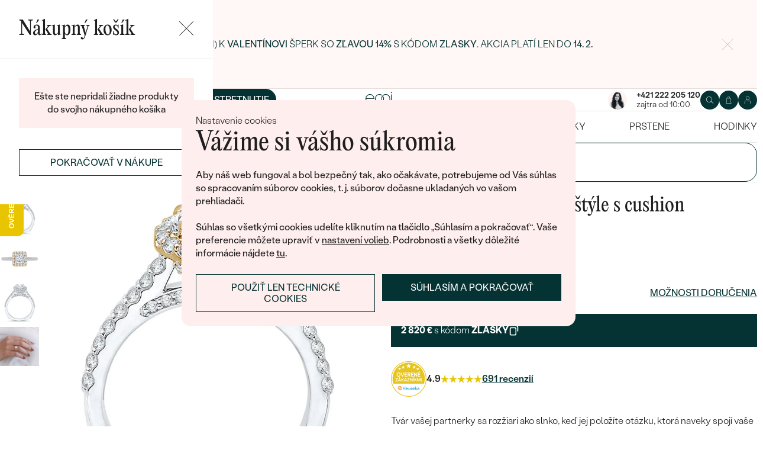

--- FILE ---
content_type: text/html; charset=UTF-8
request_url: https://www.sperky-a-diamanty.sk/sperk/zasnubny-prsten-v-halo-style-s-cushion-diamantom-eliann/37904
body_size: 23753
content:
<!DOCTYPE html><html class="no-js no-scroll-behavior" lang="sk"><head><meta charset="UTF-8"><title>Zásnubný prsteň v halo štýle s cushion diamantom Eliann | Eppi.sk</title><link rel="preload" href="/redesign/fonts/editorial-new_3.woff2" as="font" type="font/woff2" crossorigin><link rel="preload" href="/redesign/fonts/400_4.woff2" as="font" type="font/woff2" crossorigin><link rel="preload" href="/redesign/fonts/500_4.woff2" as="font" type="font/woff2" crossorigin><script>
      !function(e){var t={};function n(r){if(t[r])return t[r].exports;var o=t[r]={i:r,l:!1,exports:{}};return e[r].call(o.exports,o,o.exports,n),o.l=!0,o.exports}n.m=e,n.c=t,n.d=function(e,t,r){n.o(e,t)||Object.defineProperty(e,t,{enumerable:!0,get:r})},n.r=function(e){"undefined"!=typeof Symbol&&Symbol.toStringTag&&Object.defineProperty(e,Symbol.toStringTag,{value:"Module"}),Object.defineProperty(e,"__esModule",{value:!0})},n.t=function(e,t){if(1&t&&(e=n(e)),8&t)return e;if(4&t&&"object"==typeof e&&e&&e.__esModule)return e;var r=Object.create(null);if(n.r(r),Object.defineProperty(r,"default",{enumerable:!0,value:e}),2&t&&"string"!=typeof e)for(var o in e)n.d(r,o,function(t){return e[t]}.bind(null,o));return r},n.n=function(e){var t=e&&e.__esModule?function(){return e.default}:function(){return e};return n.d(t,"a",t),t},n.o=function(e,t){return Object.prototype.hasOwnProperty.call(e,t)},n.p="../js/",n(n.s=15)}({0:function(e,t,n){"use strict";t.a=function(e){"loading"!==document.readyState&&null!==document.body?e():document.addEventListener("DOMContentLoaded",e)}},15:function(e,t,n){"use strict";n.r(t);var r=n(0);document.documentElement.classList.remove("no-js"),function(){try{return document.createEvent("TouchEvent"),!0}catch(e){return!1}}()||document.documentElement.classList.add("no-touch"),Object(r.a)((function(){document.documentElement.style.setProperty("--scrollbar-width",window.innerWidth-document.documentElement.clientWidth+"px")}))}});
      var svgFiles = {
        global: '/redesign/svg/svg.svg?ver=1768252877'
      };
    </script><link rel="stylesheet" href="/redesign/css/styles.css?ver=1768310809"><meta name="viewport" content="width=device-width, initial-scale=1"><meta http-equiv="X-UA-Compatible" content="ie=edge"><meta name="description" content="Tvár vašej partnerky sa rozžiari ako slnko, keď jej položíte otázku, ktorá naveky spojí vaše životy. Spečaťte jej "áno" rovnako žiarivým prsteňom. Zlatý zásnubný prsteň v halo štýle jej bude navždy pripomínať túto výnimočnú chvíľu a zakaždým, keď pozrie na svoju ruku, bude mať o dôvod viac obdarovať svet svojím nádherným úsmevom."><meta name="keywords" content=""><meta name="robots" content="index, follow"><meta name="author" content="Eppi"><meta name="revisit-after" content="1 days"><meta property="og:site_name" content="Zásnubný prsteň v halo štýle s cushion diamantom Eliann"><meta property="og:title" content="Zásnubný prsteň v halo štýle s cushion diamantom Eliann"><meta property="og:type" content="product"><meta property="og:image" content="https://www.sperky-a-diamanty.sk/img/prod/7/61227.jpg"><meta property="og:url" content="https://www.sperky-a-diamanty.sk/sperk/zasnubny-prsten-v-halo-style-s-cushion-diamantom-eliann/37904"><meta property="og:description" content="Tvár vašej partnerky sa rozžiari ako slnko, keď jej položíte otázku, ktorá naveky spojí vaše životy. Spečaťte jej "áno" rovnako žiarivým prsteňom. Zlatý zásnubný prsteň v halo štýle jej bude navždy pripomínať túto výnimočnú chvíľu a zakaždým, keď pozrie na svoju ruku, bude mať o dôvod viac obdarovať svet svojím nádherným úsmevom."><meta property="fb:app_id" content="152498414849440"><link rel="icon" type="image/png" href="/redesign/images/favicons/favicon-96x96.png" sizes="96x96" /><link rel="icon" type="image/svg+xml" href="/redesign/images/favicons/favicon.svg" /><link rel="shortcut icon" href="/redesign/images/favicons/favicon.ico" /><link rel="apple-touch-icon" sizes="180x180" href="/redesign/images/favicons/apple-touch-icon.png" /><meta name="apple-mobile-web-app-title" content="MyWebSite" /><link rel="manifest" href="/redesign/images/favicons/site.webmanifest" /><link rel="stylesheet" href="https://cdn.luigisbox.com/autocomplete.css"/><link rel="dns-prefetch" href="//live.luigisbox.com"><link href="https://www.sperky-a-diamanty.sk/sperk/zasnubny-prsten-v-halo-style-s-cushion-diamantom-eliann/37904" rel="canonical" /><script>
window.dataLayer = window.dataLayer || [];
dataLayer.push({ ecommerce: null });
dataLayer.push({"event":"page_category_identification","page.category.pageType":"product"});
dataLayer.push({"event":"view_item","ecommerce":{"currency":"EUR","value":"2665.85","items":[{"type":"product","item_id":37904,"item_sku":"CAR037","item_name":"\"Zásnubný prsteň v halo štýle s cushion diamantom Eliann\"","currency":"EUR","discount":"","index":0,"item_brand":"Eppi","item_category":"Zásnubné prstene","item_category2":"Zásnubné prstene podľa štýlu","item_category3":"Zásnubné prstene s diamantmi <\/br>v halo štýle","item_category4":"","item_category5":"","price":"2665.85","item_url":"https:\/\/www.sperky-a-diamanty.sk\/sperk\/zasnubny-prsten-v-halo-style-s-cushion-diamantom-eliann\/37904"}]}});
</script><script>window.dataLayer = window.dataLayer || [];</script><script>
  function gtag(){
    dataLayer.push(arguments);
  }

  var gtmData = {};

  function getCookie(cname) {
    var name = cname + "=";
    var decodedCookie = decodeURIComponent(document.cookie);
    var ca = decodedCookie.split(';');

    for (var i = 0; i <ca.length; i++) {
      var c = ca[i];

      while (c.charAt(0) == ' ') {
        c = c.substring(1);
      }
      if (c.indexOf(name) == 0) {
        return c.substring(name.length, c.length);
      }
    }

    return "";
  }

  var cookie = getCookie('cookie-consent');

  if (cookie !== '') {
    gtag('consent', 'default', JSON.parse(cookie));
  }
  else {
    gtag('consent', 'default', {
      'functionality_storage': 'granted',
      'ad_storage': 'denied',
      'analytics_storage': 'denied',
      'personalization_storage': 'denied',
      'ad_user_data': 'denied',
      'ad_personalization': 'denied'
    });
  }

  (function(w,d,s,l,i){w[l]=w[l]||[];w[l].push({'gtm.start':new Date().getTime(),event:'gtm.js'});var f=d.getElementsByTagName(s)[0],j=d.createElement(s),dl=l!='dataLayer'?'&l='+l:'';j.async=true;j.src='https://www.googletagmanager.com/gtm.js?id='+i+dl;f.parentNode.insertBefore(j,f);})(window,document,'script','dataLayer','GTM-M5SG743');
</script><script type="application/ld+json">
{
  "@context": "http://schema.org",
  "@graph": [
          {
        "@context": "https://schema.org",
        "@type": "BreadcrumbList",
        "itemListElement": [
                {
            "@type": "ListItem",
            "position": 1,
            "name": "Zásnubné prstene",
            "item": "https://www.sperky-a-diamanty.sk/zasnuby"
                    }
        ,        {
            "@type": "ListItem",
            "position": 2,
            "name": "Zásnubné prstene podľa štýlu",
            "item": "https://www.sperky-a-diamanty.sk/zasnuby/podla-stylu"
                    }
        ,        {
            "@type": "ListItem",
            "position": 3,
            "name": "Zásnubné prstene s diamantmi <\/br>v halo štýle",
            "item": "https://www.sperky-a-diamanty.sk/zasnuby/halo-zasnubne-prstene-s-diamantmi"
                    }
        ,        {
            "@type": "ListItem",
            "position": 4,
            "name": "Zásnubný prsteň v halo štýle s cushion diamantom Eliann"        }
                ]
      },
    {
      "@context": "http://schema.org/",
      "@type": "Product",
      "name": "Zásnubný prsteň v halo štýle s cushion diamantom Eliann",      "image": "https://www.sperky-a-diamanty.sk/img/prod/7/61227.jpg",      "description": "Tvár vašej partnerky sa rozžiari ako slnko, keď jej položíte otázku, ktorá naveky spojí vaše životy. Spečaťte jej áno rovnako žiarivým prsteňom. Zlatý zásnubný prsteň v halo štýle jej bude navždy pripomínať túto výnimočnú chvíľu a zakaždým, keď pozrie na svoju ruku, bude mať o dôvod viac obdarovať svet svojím nádherným úsmevom.",
      "brand": "Eppi",       "sku": "ES9922SBLEC",
      "mpn": "ES9922SBLEC",
            "offers": {
                "@type": "AggregateOffer",
          "highPrice": "5449",
          "lowPrice": "4369",
          "priceCurrency": "EUR",
          "price": "3279",
          "itemCondition": "http://schema.org/NewCondition",
          "availability": "http://schema.org/InStock",
                "hasMerchantReturnPolicy": {
             "@type": "MerchantReturnPolicy",
             "merchantReturnDays": 120,
             "merchantReturnLink": "https://www.sperky-a-diamanty.sk/vratenie-tovaru-a-reklamacia",
             "returnPolicyCategory": "https://schema.org/MerchantReturnFiniteReturnWindow",
             "returnMethod": ["https://schema.org/ReturnByMail", "https://schema.org/ReturnInStore"],
             "returnFees": "https://schema.org/ReturnShippingFees",
             "applicableCountry":""
          }
      }
    }
  ]
}
</script></head><body data-currency="€" class="sk " data-no-subscribe="1" data-csrf="984a9bbdbe3ab224db20367725cd9369c3903ddc10eff7fb151092b57848ef8df8d96ff422bf4106890271a17786a4caf6190a9264dea22fbbe4c2e7cdd187c1"><noscript><iframe src="https://www.googletagmanager.com/ns.html?id=GTM-M5SG743" height="0" width="0" style="display:none;visibility:hidden"></iframe></noscript><div class="c-notification-cookie"><div class="c-notification-cookie__body"><p class="c-notification-cookie__pre-title">Nastavenie cookies</p><h2 class="c-notification-cookie__title">Vážime si vášho súkromia</h2><p class="c-notification-cookie__msg"> Aby náš web fungoval a bol bezpečný tak, ako očakávate, potrebujeme od Vás súhlas so spracovaním súborov cookies, t. j. súborov dočasne ukladaných vo vašom prehliadači.<br><br>Súhlas so všetkými cookies udelíte kliknutím na tlačidlo „Súhlasím a pokračovať“. Vaše preferencie môžete upraviť v <a href="#cookie-consent-form" class="js-cookie-preferences">nastavení volieb</a>. Podrobnosti a všetky dôležité informácie nájdete <a href="/subory-cookie-na-nasej-stranke">tu</a>. </p><p class="c-notification-cookie__btns"><span class="c-notification-cookie__btn-agree"><a href="#" class="btn btn--full js-cookie-allow"><span class="btn__text">Súhlasím a pokračovať</span></a></span><span class="c-notification-cookie__btn-deny"><a href="#" class="btn btn--full btn--transparent js-cookie-deny"><span class="btn__text">Použiť len technické cookies</span></a></span></p></div></div><div id="cookie-consent-form" class="u-dn"><div class="js-cookie-alert-content"><div class="c-cookie-preferences"><div class="c-cookie-preferences__header"><h2 class="h3">Nastavenie cookies</h2><p>Vyberte si, ktoré kategórie cookies chcete povoliť.</p></div><ul class="c-cookie-preferences__list"><li class="c-cookie-preferences__item"><p class="c-cookie-preferences__row"><input type="checkbox" id="functionality_storage" value="1" name="functionality_storage" disabled="disabled" checked="checked"><label for="functionality_storage"><span class="c-cookie-preferences__inner"></span><span class="c-cookie-preferences__label">Technické cookies (vždy aktívne) </span></label><span class="c-cookie-preferences__desc"> Bez nich to nepôjde. Sú dôležité pre správne fungovanie nášho webu. Pomáhajú napríklad uchovať obsah vášho košíka alebo uložiť nastavenie súkromia. </span></p></li><li class="c-cookie-preferences__item"><p class="c-cookie-preferences__row"><input type="checkbox" id="analytics_storage" value="1" name="analytics_storage"><label for="analytics_storage"><span class="c-cookie-preferences__inner"></span><span class="c-cookie-preferences__label">Analytické cookies</span></label><span class="c-cookie-preferences__desc"> Pomáhajú nám analyzovať, ako využívate náš web (úplne anonymne), aby sme pre vás mohli zlepšovať jeho fungovanie. </span></p></li><li class="c-cookie-preferences__item"><p class="c-cookie-preferences__row"><input type="checkbox" id="ad_storage" value="1" name="ad_storage"><label for="ad_storage"><span class="c-cookie-preferences__inner"></span><span class="c-cookie-preferences__label">Marketingové cookies</span></label><span class="c-cookie-preferences__desc"> Umožňujú nám zobraziť vám relevantnú reklamu, ktorá je prispôsobená priamo vám na mieru. </span></p></li><li class="c-cookie-preferences__item"><p class="c-cookie-preferences__row"><input type="checkbox" id="personalization_storage" value="1" name="personalization_storage"><label for="personalization_storage"><span class="c-cookie-preferences__inner"></span><span class="c-cookie-preferences__label">Personalizačné cookies</span></label><span class="c-cookie-preferences__desc"> Slúžia pre váš lepší užívateľský dojem zo stránok. Môžeme vám potom zobraziť obsah alebo funkcie prispôsobené len vám. </span></p></li></ul><p class="c-cookie-preferences__btns"><span class="c-cookie-preferences__btn-agree"><a href="#" class="btn btn--full js-cookie-allow"><span class="btn__text">Povoliť všetky cookies</span></a></span><span class="c-cookie-preferences__btn-custom"><a href="#" class="btn btn--full js-cookie-custom"><span class="btn__text">Povoliť vybrané cookies</span></a></span></p></div></div></div><header role="banner" class="l-header js-header-size"><div class="c-top-bar" data-count="1"><div class="c-top-bar__wrapper"><ul class="c-top-bar__list"><li class="c-top-bar__item c-top-bar__item--center c-top-bar__item--show js-gae-promo" style="--topBarBgColor: #FFF8F7; --topBarColor: #FFFFFF; --topBarIconColor: #B77165" data-alert-name="valentyn_2026_hb_sk" data-gae-label="valentyn_2026_hb_sk" data-gae-position="hello_bar" data-delay="10"><div class="container"><p class="c-top-bar__p"><span class="c-top-bar__icon"><svg class="w-icon w-icon--btn-favourite"><use xlink:href="/redesign/svg/svg.svg?ver=1768252877#icon-btn-favourite"></use></svg></span><span class="c-top-bar__desc"><span class="u-dn@md"><a href="https://www.sperky-a-diamanty.sk/valentinske-sperky">Darujte (si) k <strong>Valentínovi</strong> šperk so <strong>zľavou 14%</strong> s kódom <strong>ZLASKY</strong>. Akcia platí len do <strong>14. 2.</strong></a></span><span class="u-dn u-db@md"><a href="https://www.sperky-a-diamanty.sk/valentinske-sperky">Darujte (si) k <strong>Valentínovi</strong> šperk so <strong>zľavou 14%</strong> s kódom <strong>ZLASKY</strong>. Akcia platí len do <strong>14. 2.</strong></a></span></span></p><p class="c-top-bar__close-p"><button type="submit" class="c-top-bar__close js-hello-bar-close" aria-label="Zavřít" title="Zavřít"><svg class="w-icon w-icon--cross"><use xlink:href="/redesign/svg/svg.svg?ver=1768252877#icon-cross"></use></svg></button></p></div></li></ul></div></div><div class="l-header__stick"><div class="l-header__stick-inner"><div class="l-header__inner-wrapper"><div class="container"><div class="l-header__inner"><div class="l-header__desktop-nav"><nav class="n-desktop" role="navigation"><ul class="n-desktop__list"><li class="n-desktop__item"><a href="/napoveda/o-nas" class="n-desktop__link"> O nás </a></li><li class="n-desktop__item"><a href="/blog" class="n-desktop__link"> Blog </a></li><li class="n-desktop__item"><a href="/sperky-na-mieru" class="n-desktop__link"> Šperky na mieru </a></li><li class="n-desktop__item"><a href="/stretnite-sa-s-nami#meet" class="btn btn--with-icon"><span class="btn__text"><svg class="w-icon w-icon--btn-meeting"><use xlink:href="/redesign/svg/svg.svg?ver=1768252877#icon-btn-meeting"></use></svg><span> Dohodnúť stretnutie </span></span></a></li></ul></nav></div><p class="l-header__logo"><a href="/" class="l-header__logo-link"><svg xmlns="http://www.w3.org/2000/svg" viewBox="0 0 194 113.8"><g id="Layer_2" data-name="Layer 2" fill="currentColor"><path d="M119.9 81.2v32.7h-5V83.6l2.7-1.2 2.3-1.2zm60.5-31.9a32.8 32.8 0 0 1-32.8 32.8 32.4 32.4 0 0 1-20-6.8 36.2 36.2 0 0 0 3.3-3.9 27.4 27.4 0 0 0 16.7 5.6 27.7 27.7 0 0 0 0-55.5h-1.9a2.7 2.7 0 0 0-.4 0l-1.5.2q-.5 0-.9.2h-.1l-.8.1-1 .2a2.8 2.8 0 0 0-.3.1l-.5.2a21 21 0 0 0-2.5.8 12.6 12.6 0 0 0-1.1.5l-.8.3-.5.3a26.4 26.4 0 0 0-2.6 1.4l-.4.3h-.2l-.2.2a23.6 23.6 0 0 0-2.2 1.7 24 24 0 0 0-2.3 2.2 26.6 26.6 0 0 0-2.2 2.8 28.6 28.6 0 0 0-2 3.1 28 28 0 0 0-3.4 13.2v15a23.5 23.5 0 0 1-3.6 3.6l-1.4 1V48.5a31.7 31.7 0 0 1 .5-4.8V43a32 32 0 0 1 3.4-9.4 30.5 30.5 0 0 1 3-4.4 29.6 29.6 0 0 1 2.3-2.8 27.7 27.7 0 0 1 2.4-2.2 24.8 24.8 0 0 1 2.3-1.7l.3-.3a30.1 30.1 0 0 1 3.7-2.2l1-.5h.2l.8-.4 1-.4 1-.4 1.2-.4a4.9 4.9 0 0 1 .6-.2l1.2-.3 1.3-.3 1-.2 1.2-.2h1a32.8 32.8 0 0 1 36.2 32.5z"/><path d="M134.3 49.3a32.7 32.7 0 0 1-14.8 27.4 32 32 0 0 1-3.6 2A32.8 32.8 0 0 1 81.2 75a32.9 32.9 0 0 1-7.4-8.2v47h-5V49.3a32.8 32.8 0 0 1 32.8-32.8 32.5 32.5 0 0 1 14.3 3.3 32 32 0 0 1 5.4 3.4l-.4.3a34.5 34.5 0 0 0-2.6 3.1l-.3.4a27.6 27.6 0 0 0-16.4-5.4 27.7 27.7 0 0 0-17.2 49.5 27.4 27.4 0 0 0 17.2 6 27.8 27.8 0 0 0 27.7-27.7v-1.7l-.2-1.6v-.3l-.2-1.2v-.2l-.3-1.5v-.2a27.5 27.5 0 0 0-1.6-4.4.3.3 0 0 0 0-.1 23.5 23.5 0 0 1 1.7-2.6l1.6-2a33.4 33.4 0 0 1 3 7.9l.3 1 .4 2.2.1 1a16.6 16.6 0 0 1 .2 1.9v1.7zm52-30.7h5.1v63h-5zM32.3 16.3a30.4 30.4 0 0 0-22.9 9.9A32.7 32.7 0 0 0 0 49.4a31.7 31.7 0 0 0 9.7 23.2 31.6 31.6 0 0 0 23 9.7 32.8 32.8 0 0 0 15-3.7 32 32 0 0 0 11.5-10l.5-.6-4-2.8-.3.6a26.4 26.4 0 0 1-22.6 11.6 26.7 26.7 0 0 1-19.5-8A27 27 0 0 1 5.1 51h59.5v-1.6a32.5 32.5 0 0 0-9.5-23.2 30.7 30.7 0 0 0-23-9.9zm0 5a26 26 0 0 1 18.7 7.4 27.1 27.1 0 0 1 8.4 17.4H5a28 28 0 0 1 8.5-17.3 25.7 25.7 0 0 1 18.6-7.5zM183.8 5.1l5.1-5 5 5-5 5z"/></g></svg></a></p><div class="l-header__side-nav"><nav class="n-side" role="navigation"><p class="n-side__contact"><a href="tel:+421222205120"><picture><source srcset="https://img.sperky-a-diamanty.sk/c7e2014c-dbe0-40f4-b463-b7268c2d7700/h=200 2x, https://img.sperky-a-diamanty.sk/c7e2014c-dbe0-40f4-b463-b7268c2d7700/h=100 1x"><img src="https://img.sperky-a-diamanty.sk/c7e2014c-dbe0-40f4-b463-b7268c2d7700/h=100" alt="" width="100" height="100" loading="lazy"></picture><span><strong>+421 222 205 120</strong><small>zajtra od 10:00</small></span></a></p><ul class="n-side__list"><li class="n-side__item n-side__item--search"><button type="button" class="n-side__link"><svg class="w-icon w-icon--search"><use xlink:href="/redesign/svg/svg.svg?ver=1768252877#icon-search"></use></svg></button></li><li class="n-side__item n-side__item--2"><a href="/nakupna-karta" class="n-side__link js-cart-toggler" data-count="0" data-price=""><svg class="w-icon w-icon--cart"><use xlink:href="/redesign/svg/svg.svg?ver=1768252877#icon-cart"></use></svg></a></li><li class="n-side__item n-side__item--3"><a href="/prihlasenie" class="n-side__link "><svg class="w-icon w-icon--account"><use xlink:href="/redesign/svg/svg.svg?ver=1768252877#icon-account"></use></svg></a></li><li class="n-side__item n-side__item--toggler"><button type="button" class="n-side__toggler js-mobile-nav-toggler"><i></i><span class="u-hidden">Otvoriť navigáciu</span></button></li></ul></nav></div></div></div></div><nav class="n-main" role="navigation"><div class="container"><ul class="n-main__list"><li class=" n-main__item n-main__item--gifts "><a href="/valentinske-sperky" class="n-main__link"> Valentín </a></li><li class=" n-main__item n-main__item--subs "><div class="n-main__category"><a href="/svadobne-obrucky" class="n-main__link"> Svadobné obrúčky </a><a href="/svadobne-obrucky" class="n-main__toggler"></a></div><div class="n-main__panel"><div class="n-main__panel-overflow"><div class="n-sub n-sub--4"><ul class="n-sub__list"><li class="n-sub__item"><strong>Neprehliadnite</strong><ul><li><a href="/svadobne-obrucky/novinky">Novinky</a></li><li><a href="/svadobne-obrucky/bestsellery">Bestsellery</a></li><li><a href="/svadobne-obrucky/hazelnut-zlato">Hazelnut gold</a></li></ul></li><li class="n-sub__item"><strong>Podľa materiálu</strong><ul><li><a href="/svadobne-obrucky/klasicke-zlate-svadobne-obrucky">Zlato</a></li><li><a href="/svadobne-obrucky/platinove-obrucky">Platina</a></li><li><a href="/svadobne-obrucky/karbonove">Karbon</a></li><li><a href="/svadobne-obrucky/titanove">Titan</a></li><li><a href="/svadobne-obrucky/tantalove">Tantal</a></li><li><a href="/svadobne-obrucky/obrucky-z-kombinovaneho-zlata">Kombinované zlato</a></li></ul></li><li class="n-sub__item"><strong>Podľa štýlu</strong><ul><li><a href="/svadobne-obrucky/klasicke-zlate-svadobne-obrucky">Jednoduché</a></li><li><a href="/svadobne-obrucky/minimalisticke-svadobne-obrucky">Bez kameňa</a></li><li><a href="/svadobne-obrucky/eternity-prstene">Eternity</a></li><li><a href="/svadobne-obrucky/vykrojene-svadobne-obrucky">Vykrojené</a></li><li><a href="/svadobne-obrucky/vintage-svadobne-obrucky">Vintage</a></li><li><a href="/svadobne-obrucky/atypicke-svadobne-obrucky">Netradičné</a></li><li><a href="/svadobne-obrucky/atypicke-svadobne-obrucky/tepane">Tepané</a></li><li><a href="/svadobne-obrucky/rucne-ryte">Ručne ryté</a></li><li><a href="/svadobne-obrucky/atypicke-svadobne-obrucky/s-vyplnou">S výplňou</a></li><li><a href="/svadobne-obrucky/svadobne-sety">Svadobné sety</a></li></ul></li><li class="n-sub__item"><strong>Podľa ceny</strong><ul><li><a href="/svadobne-obrucky/cenovo-dostupne">Cenovo dostupné</a></li><li><a href="/svadobne-obrucky/luxusne">Luxusné</a></li></ul></li></ul><div class="n-sub__banner n-sub__banner--dark"><picture class="n-sub__banner-img"><source srcset="/cdn-cgi/image/f=auto,w=1024,fit=scale-down/images/nav-boxes/weddings2x.jpg 2x, /cdn-cgi/image/f=auto,w=548,fit=scale-down/images/nav-boxes/weddings2x.jpg 1x" media="(max-width:567px)"><source srcset="/cdn-cgi/image/f=auto/images/nav-boxes/weddings2x.jpg 2x, /cdn-cgi/image/f=auto,w=512,fit=scale-down/images/nav-boxes/weddings2x.jpg 1x" media="(max-width:1023px)"><source srcset="/cdn-cgi/image/f=auto/images/nav-boxes/weddings2x.jpg 2x, /cdn-cgi/image/f=auto,w=1024,fit=scale-down/images/nav-boxes/weddings2x.jpg 1x"><img src="/cdn-cgi/image/f=auto,w=1024,fit=scale-down/images/nav-boxes/weddings2x.jpg" alt="" width="491" height="254" loading="lazy"></picture><div class="n-sub__banner-desc"><p class="h1 n-sub__banner-title">Najpredávanejšie svadobné obrúčky</p><p class="n-sub__banner-cta"><a href="/svadobne-obrucky/bestsellery" class="btn btn--full@lgDown btn--white w-mask"><span class="btn__text"> Prezrieť </span></a></p></div></div></div></div></div></li><li class=" n-main__item n-main__item--subs "><div class="n-main__category"><a href="/zasnuby" class="n-main__link"> Zásnubné prstene </a><a href="/zasnuby" class="n-main__toggler"></a></div><div class="n-main__panel"><div class="n-main__panel-overflow"><div class="n-sub n-sub--5"><ul class="n-sub__list"><li class="n-sub__item"><strong>Neprehliadnite</strong><ul><li><a href="/zasnuby/novinky">Novinky</a></li><li><a href="/zasnuby/bestsellery">Bestsellery</a></li><li><a href="/zasnubne-prstene-wave">Wave kolekcia</a></li><li><a href="/kolekcie/pure-sparkle">Pure sparkle kolekcia</a></li></ul></li><li class="n-sub__item"><strong>Podľa štýlu</strong><ul><li><a href="/zasnuby/zasnubne-prstene-s-diamantmi/soliter">Soliter</a></li><li><a href="/zasnuby/zasnubne-prstene-s-postrannymi-diamantmi">Postranné drahokamy</a></li><li><a href="/zasnuby/halo-zasnubne-prstene-s-diamantmi">Halo</a></li><li><a href="/zasnuby/zasnubne-prstene-s-tromi-diamantmi">Tri drahokamy</a></li><li><a href="/zasnuby/vintage-zasnubne-prstene-s-diamantmi">Vintage</a></li><li><a href="/svadobne-obrucky/svadobne-sety">Set zásnubného prsteňa a obrúčok</a></li><li><a href="/zasnuby/netradicne-zasnubne-prstene">Netradičné</a></li></ul></li><li class="n-sub__item"><strong>Zostavte si prsteň</strong><ul><li><a href="/vyberte-si-prsten">Začať s prsteňom</a></li><li><a href="/diamanty-k-osadeniu">Začať s diamantom</a></li><li><a href="/diamanty-k-osadeniu-laboratorne">Začať s labgrown diamantom</a></li><li><a href="/diamanty-k-osadeniu-farebne">Začať s farebným diamantom</a></li></ul></li><li class="n-sub__item"><strong>Podľa drahokamu</strong><ul><li><a href="/zasnuby/zasnubne-prstene-s-diamantmi">Diamant</a></li><li><a href="/zasnuby/prstene-s-lab-grown-diamantmi">Lab grown diamant</a></li><li><a href="/zasnuby/zasnubne-prstene-s-moissanitom">Moissanit</a></li><li><a href="/zasnuby/zasnubne-prstene-s-farebnymi-diamantami">Farebný diamant</a></li><li><a href="/zasnuby/zasnubne-prstene-s-ciernymi-diamantmi">Čierny diamant</a></li><li><a href="/zasnuby/prstene-se-salt-and-pepper-diamantmi">Salt and Pepper diamant</a></li><li><a href="/zasnuby/zasnubne-prstene-s-drahokamami">Drahokam</a></li></ul></li><li class="n-sub__item"><strong>Podľa materiálu</strong><ul><li><a href="/zasnuby/zlate-zasnubne-prstene">Zlato</a></li><li><a href="/zasnuby/platinove-zasnubne-prstene">Platina</a></li></ul></li></ul><div class="n-sub__banner"><picture class="n-sub__banner-img"><source srcset="/cdn-cgi/image/f=auto,w=1024,fit=scale-down/images/nav-boxes/wave-collection2x.jpg 2x, /cdn-cgi/image/f=auto,w=548,fit=scale-down/images/nav-boxes/wave-collection2x.jpg 1x" media="(max-width:567px)"><source srcset="/cdn-cgi/image/f=auto,scq=50/images/nav-boxes/wave-collection2x.jpg 2x, /cdn-cgi/image/f=auto,w=512,fit=scale-down/images/nav-boxes/wave-collection2x.jpg 1x" media="(max-width:1023px)"><source srcset="/cdn-cgi/image/f=auto/images/nav-boxes/wave-collection2x.jpg 2x, /cdn-cgi/image/f=auto,w=548,fit=scale-down/images/nav-boxes/wave-collection2x.jpg 1x"><img src="/cdn-cgi/image/f=auto,w=548,fit=scale-down/images/nav-boxes/wave-collection2x.jpg" alt="" width="254" height="255" loading="lazy"></picture><div class="n-sub__banner-desc"><p class="h1 n-sub__banner-title">Wave kolekcia</p><p class="n-sub__banner-cta"><a href="/zasnubne-prstene-wave" class="btn btn--full@lgDown w-mask"><span class="btn__text"> Objaviť </span></a></p></div></div></div></div></div></li><li class=" n-main__item n-main__item--subs "><div class="n-main__category"><a href="/sperky" class="n-main__link"> Šperky </a><a href="/sperky" class="n-main__toggler"></a></div><div class="n-main__panel"><div class="n-main__panel-overflow"><div class="n-sub n-sub--5"><ul class="n-sub__list"><li class="n-sub__item"><strong>Neprehliadnite</strong><ul><li><a href="/kolekcie/maly-princ">Malý princ</a></li><li><a href="/kolekcie">Kolekcie</a></li><li><a href="/novinky">Novinky</a></li><li><a href="/sperky-skladom">Šperky skladom</a></li><li><a href="/bestsellery">Bestsellery</a></li><li><a href="/tipy-na-darceky/darceky-pre-zeny">Darčeky pre ženy</a></li><li><a href="/tipy-na-darceky/darceky-pre-muzov">Darčeky pre mužov</a></li><li><a href="/vypredaj">Výpredaj</a></li><li><a href="/ked-sperky-pomahaju">Šperky čo pomáhajú</a></li></ul></li><li class="n-sub__item"><strong>Podľa typu</strong><ul><li><a href="/sperky/nausnice">Náušnice</a></li><li><a href="/sperky/prstene">Prstene</a></li><li><a href="/sperky/privesky-nahrdelniky">Prívesky</a></li><li><a href="/sperky/naramky">Náramky</a></li><li><a href="/sperky/sety">Sety</a></li><li><a href="/panske-sperky">Pánske šperky</a></li><li><a href="/detske-sperky">Detské šperky</a></li><li><a href="/sperky/brosne">Brošne</a></li><li><a href="/sperkovnice">Šperkovnice</a></li></ul></li><li class="n-sub__item"><strong>Podľa materiálu</strong><ul><li><a href="/sperky/zlate-sperky">Zlaté</a></li><li><a href="/sperky/strieborne-sperky">Strieborné</a></li><li><a href="/sperky/platinove-sperky">Platinové</a></li></ul></li><li class="n-sub__item"><strong>Podľa drahokamu</strong><ul><li><a href="/sperky/diamantove-sperky">S diamantmi</a></li><li><a href="/sperky/drahokamy">S drahokamami</a></li><li><a href="/sperky-s-lab-grown-diamantmi">S Lab grown diamantmi</a></li><li><a href="/sperky/perlove-sperky">S perlami</a></li></ul></li><li class="n-sub__item"><strong>Podľa štýlu</strong><ul><li><a href="/personalizovane-sperky">Personalizované</a></li><li><a href="/symbolicke-sperky">Symbolické</a></li><li><a href="/sperky/minimalisticke">Minimalistické</a></li><li><a href="/sperky/podla-farby-drahokamu">Podľa farby</a></li><li><a href="/podla-tvaru-diamantu">Podľa tvaru drahokamu</a></li><li><a href="/sperky-na-mieru">Na mieru</a></li><li><a href="/diamanty">Diamanty</a></li></ul></li></ul><div class="n-sub__banner"><picture class="n-sub__banner-img"><source srcset="/cdn-cgi/image/f=auto,w=1024,fit=scale-down/images/nav-boxes/jewels26_2x.jpg 2x, /cdn-cgi/image/f=auto,w=548,fit=scale-down/images/nav-boxes/jewels26_2x.jpg 1x" media="(max-width:567px)"><source srcset="/cdn-cgi/image/f=auto,scq=50/images/nav-boxes/jewels26_2x.jpg 2x, /cdn-cgi/image/f=auto,w=512,fit=scale-down/images/nav-boxes/jewels26_2x.jpg 1x" media="(max-width:1023px)"><source srcset="/cdn-cgi/image/f=auto/images/nav-boxes/jewels26_2x.jpg 2x, /cdn-cgi/image/f=auto,w=548,fit=scale-down/images/nav-boxes/jewels26_2x.jpg 1x"><img src="/cdn-cgi/image/f=auto,w=548,fit=scale-down/images/nav-boxes/jewels26_2x.jpg" alt="" width="254" height="255" loading="lazy"></picture><div class="n-sub__banner-desc"><p class="h1 n-sub__banner-title">Bestsellery</p><p class="n-sub__banner-cta"><a href="/bestsellery" class="btn btn--full@lgDown w-mask"><span class="btn__text"> Objaviť </span></a></p></div></div></div></div></div></li><li class=" n-main__item n-main__item--subs "><div class="n-main__category"><a href="/sperky/nausnice" class="n-main__link"> Náušnice </a><a href="/sperky/nausnice" class="n-main__toggler"></a></div><div class="n-main__panel"><div class="n-main__panel-overflow"><div class="n-sub n-sub--5"><ul class="n-sub__list"><li class="n-sub__item"><strong>Neprehliadnite</strong><ul><li><a href="/sperky/nausnice/novinky">Novinky</a></li><li><a href="/sperky/nausnice/bestsellery">Bestsellery</a></li><li><a href="/sperky-skladom/nausnice-skladom">Šperky skladom</a></li><li><a href="/sperky/nausnice/vypredaj">Výpredaj</a></li></ul></li><li class="n-sub__item"><strong>Podľa materiálu</strong><ul><li><a href="/sperky/nausnice/zlate-nausnice">Zlaté</a></li><li><a href="/sperky/nausnice/strieborne-nausnice">Strieborné</a></li><li><a href="/sperky/nausnice/platinove-nausnice">Platinové</a></li></ul></li><li class="n-sub__item"><strong>Podľa štýlu</strong><ul><li><a href="/sperky/nausnice/kostkove-nausnice">Napichovacie</a></li><li><a href="/sperky/nausnice/kruhove-nausnice">Kruhové</a></li><li><a href="/sperky/nausnice/minimalisticke">Minimalistické</a></li><li><a href="/sperky/nausnice/visiace-nausnice">Visiace</a></li><li><a href="/sperky/nausnice/soliter">Solitér</a></li><li><a href="/sperky/nausnice/v-tvare-srdca">V tvare srdca</a></li><li><a href="/sperky/nausnice/detske-nausnice">Detské </a></li><li><a href="/sperky/piercingy">Piercing</a></li></ul></li><li class="n-sub__item"><strong>Podľa drahokamu</strong><ul><li><a href="/sperky/nausnice/diamantove-nausnice">S diamantmi</a></li><li><a href="/sperky/nausnice/nausnice-s-drahokamami">S drahokamami</a></li><li><a href="/sperky/nausnice/perlove-nausnice">S perlami</a></li></ul></li><li class="n-sub__item"><strong>Podľa ceny</strong><ul><li><a href="/sperky/nausnice/cenovo-dostupne">Cenovo dostupné</a></li><li><a href="/sperky/nausnice/luxusne">Luxusné</a></li></ul></li></ul><div class="n-sub__banner n-sub__banner--dark"><picture class="n-sub__banner-img"><source srcset="/cdn-cgi/image/f=auto,w=1024,fit=scale-down/images/nav-boxes/earrings2x.jpg 2x, /cdn-cgi/image/f=auto,w=548,fit=scale-down/images/nav-boxes/earrings2x.jpg 1x" media="(max-width:567px)"><source srcset="/cdn-cgi/image/f=auto,scq=50/images/nav-boxes/earrings2x.jpg 2x, /cdn-cgi/image/f=auto,w=512,fit=scale-down/images/nav-boxes/earrings2x.jpg 1x" media="(max-width:1023px)"><source srcset="/cdn-cgi/image/f=auto/images/nav-boxes/earrings2x.jpg 2x, /cdn-cgi/image/f=auto,w=548,fit=scale-down/images/nav-boxes/earrings2x.jpg 1x"><img src="/cdn-cgi/image/f=auto,w=548,fit=scale-down/images/nav-boxes/earrings2x.jpg" alt="" width="254" height="255" loading="lazy"></picture><div class="n-sub__banner-desc"><p class="h1 n-sub__banner-title">Najpredávanejšie náušnice</p><p class="n-sub__banner-cta"><a href="/sperky/nausnice/bestsellery" class="btn btn--full@lgDown btn--white w-mask"><span class="btn__text"> Prezrieť </span></a></p></div></div></div></div></div></li><li class=" n-main__item n-main__item--subs "><div class="n-main__category"><a href="/sperky/privesky-nahrdelniky" class="n-main__link"> Prívesky </a><a href="/sperky/privesky-nahrdelniky" class="n-main__toggler"></a></div><div class="n-main__panel"><div class="n-main__panel-overflow"><div class="n-sub n-sub--5"><ul class="n-sub__list"><li class="n-sub__item"><strong>Neprehliadnite</strong><ul><li><a href="/sperky/privesky-nahrdelniky/novinky">Novinky</a></li><li><a href="/sperky/privesky-nahrdelniky/bestsellery">Bestsellery</a></li><li><a href="/sperky-skladom/privesky-skladom">Šperky skladom</a></li><li><a href="/sperky-skladom/privesky-skladom">Výpredaj</a></li></ul></li><li class="n-sub__item"><strong>Podľa materiálu</strong><ul><li><a href="/sperky/privesky-nahrdelniky/zlate">Zlaté</a></li><li><a href="/sperky/privesky--nahrdelniky/strieborne-privesky--nahrdelniky">Strieborné</a></li><li><a href="/sperky/privesky--nahrdelniky/platinove">Platinové</a></li></ul></li><li class="n-sub__item"><strong>Podľa štýlu</strong><ul><li><a href="/sperky/privesky--nahrdelniky/soliter">Solitér</a></li><li><a href="/sperky/privesky--nahrdelniky/k-narodeniu-dietata">Narodenie dieťaťa</a></li><li><a href="/personalizovane-privesky-a-nahrdelniky">Personalizované</a></li><li><a href="/sperky/privesky--nahrdelniky/so-znamenim-zverokruhu">So znamením zverokruhu</a></li><li><a href="/sperky/privesky--nahrdelniky/minimalisticke">Minimalistické</a></li><li><a href="/sperky/medailony">Medailóny</a></li><li><a href="/sperky/privesky--nahrdelniky/retiazky">Retiazky</a></li><li><a href="/sperky/privesky-nahrdelniky/v-tvare-srdca">V tvare srdca</a></li><li><a href="/sperky/privesky--nahrdelniky/so-zvieratami">So zvieratami</a></li></ul></li><li class="n-sub__item"><strong>Podľa drahokamu</strong><ul><li><a href="/sperky/privesky--nahrdelniky/diamantove-privesky--nahrdelniky">S diamantmi</a></li><li><a href="/sperky/privesky--nahrdelniky/s-postrannymi-kamenmi">S drahokamami</a></li><li><a href="/sperky/privesky--nahrdelniky/perlove-privesky-a-nahrdelniky">S perlami</a></li></ul></li><li class="n-sub__item"><strong>Podľa ceny</strong><ul><li><a href="/sperky/privesky-nahrdelniky/cenovo-dostupne">Cenovo dostupné</a></li><li><a href="/sperky/privesky-nahrdelniky/luxusne">Luxusné</a></li></ul></li></ul><div class="n-sub__banner"><picture class="n-sub__banner-img"><source srcset="/cdn-cgi/image/f=auto,w=1024,fit=scale-down/images/nav-boxes/necklaces2x.jpg 2x, /cdn-cgi/image/f=auto,w=548,fit=scale-down/images/nav-boxes/necklaces2x.jpg 1x" media="(max-width:567px)"><source srcset="/cdn-cgi/image/f=auto,scq=50/images/nav-boxes/necklaces2x.jpg 2x, /cdn-cgi/image/f=auto,w=512,fit=scale-down/images/nav-boxes/necklaces2x.jpg 1x" media="(max-width:1023px)"><source srcset="/cdn-cgi/image/f=auto/images/nav-boxes/necklaces2x.jpg 2x, /cdn-cgi/image/f=auto,w=548,fit=scale-down/images/nav-boxes/necklaces2x.jpg 1x"><img src="/cdn-cgi/image/f=auto,w=548,fit=scale-down/images/nav-boxes/necklaces2x.jpg" alt="" width="254" height="255" loading="lazy"></picture><div class="n-sub__banner-desc"><p class="h1 n-sub__banner-title">Personalizované prívesky</p><p class="n-sub__banner-cta"><a href="/personalizovane-privesky-a-nahrdelniky" class="btn btn--full@lgDown w-mask"><span class="btn__text"> Objaviť </span></a></p></div></div></div></div></div></li><li class=" n-main__item n-main__item--subs "><div class="n-main__category"><a href="/sperky/prstene" class="n-main__link"> Prstene </a><a href="/sperky/prstene" class="n-main__toggler"></a></div><div class="n-main__panel"><div class="n-main__panel-overflow"><div class="n-sub n-sub--5"><ul class="n-sub__list"><li class="n-sub__item"><strong>Neprehliadnite</strong><ul><li><a href="/sperky/prstene/novinky">Novinky</a></li><li><a href="/sperky/prstene/bestsellery">Bestsellery</a></li><li><a href="/sperky-skladom/prstene-skladom">Šperky skladom</a></li><li><a href="/sperky/prstene/vypredaj">Výpredaj</a></li></ul></li><li class="n-sub__item"><strong>Podľa materiálu</strong><ul><li><a href="/sperky/prstene/zlate-prstene">Zlaté</a></li><li><a href="/sperky/prstene/strieborne-prstene">Strieborné</a></li><li><a href="/sperky/prstene/platinove-prstene">Platinové</a></li></ul></li><li class="n-sub__item"><strong>Podľa štýlu</strong><ul><li><a href="/sperky/prstene/eternity-prstene">Eternity</a></li><li><a href="/sperky/prstene/minimalisticke-prstene">Minimalistické</a></li><li><a href="/sperky/prstene/statement-prstene">Statement</a></li><li><a href="/sperky/prstene/pecatne-prstene-pre-zeny">Pečatné</a></li><li><a href="/personalizovane-sperky/personalizovane-prstene">Personalizované</a></li></ul></li><li class="n-sub__item"><strong>Podľa drahokamu</strong><ul><li><a href="/sperky/prstene/diamantove-prstene">S diamantmi</a></li><li><a href="/sperky/prstene/prstene-s-drahokamami">S drahokamami</a></li><li><a href="/sperky/prstene/perlove-prstene">S perlami</a></li></ul></li><li class="n-sub__item"><strong>Podľa ceny</strong><ul><li><a href="/sperky/prstene/cenovo-dostupne">Cenovo dostupné</a></li><li><a href="/sperky/prstene/luxusne">Luxusné</a></li></ul></li></ul><div class="n-sub__banner"><picture class="n-sub__banner-img"><source srcset="/cdn-cgi/image/f=auto,w=1024,fit=scale-down/images/nav-boxes/rings2x.jpg 2x, /cdn-cgi/image/f=auto,w=548,fit=scale-down/images/nav-boxes/rings2x.jpg 1x" media="(max-width:567px)"><source srcset="/cdn-cgi/image/f=auto,scq=50/images/nav-boxes/rings2x.jpg 2x, /cdn-cgi/image/f=auto,w=512,fit=scale-down/images/nav-boxes/rings2x.jpg 1x" media="(max-width:1023px)"><source srcset="/cdn-cgi/image/f=auto/images/nav-boxes/rings2x.jpg 2x, /cdn-cgi/image/f=auto,w=548,fit=scale-down/images/nav-boxes/rings2x.jpg 1x"><img src="/cdn-cgi/image/f=auto,w=548,fit=scale-down/images/nav-boxes/rings2x.jpg" alt="" width="254" height="255" loading="lazy"></picture><div class="n-sub__banner-desc"><p class="h1 n-sub__banner-title">Najpredávanejšie prstene</p><p class="n-sub__banner-cta"><a href="/sperky/prstene/bestsellery" class="btn btn--full@lgDown w-mask"><span class="btn__text"> Prezrieť </span></a></p></div></div></div></div></div></li><li class=" n-main__item "><a href="/hodinky-vremmy" class="n-main__link"> Hodinky </a></li><li class=" n-main__item n-main__item--mobile "><a href="/napoveda/o-nas" class="n-main__link"> O nás </a></li><li class=" n-main__item n-main__item--mobile "><a href="/blog" class="n-main__link"> Blog </a></li><li class=" n-main__item n-main__item--mobile "><a href="/sperky-na-mieru" class="n-main__link"> Šperky na mieru </a></li><li class=" n-main__item n-main__item--mobile "><a href="/stretnite-sa-s-nami" class="btn btn--full btn--with-icon"><span class="btn__text"><svg class="w-icon w-icon--btn-meeting"><use xlink:href="/redesign/svg/svg.svg?ver=1768252877#icon-btn-meeting"></use></svg><span> Dohodnúť stretnutie </span></span></a></li></ul></div></nav></div></div></header><div class="c-search-inner"><button type="button" class="c-search-inner__closer js-search-toggler"></button><div class="c-search-inner__inner"><button type="button" class="c-search-inner__inner-closer js-search-toggler"><svg class="w-icon w-icon--cross"><use xlink:href="/redesign/svg/svg.svg?ver=1768252877#icon-cross"></use></svg></button><form method="get" accept-charset="utf-8" role="search" id="ProductSearchForm" class="c-search" action="/vyhladavanie"><p><label for="search" class="c-search-inner__label">Vyhľadať</label><input type="search" class="c-search-inner__input" name="q" placeholder="Zadajte hľadaný výraz...…" id="searchText" aria-labelledby="searchText" aria-label="Search"></p><p class="button"><button type="submit" name="submit"> Vyhľadať </button></p></form><script>
        lugisboxConfig = {
          TrackerId: '294507-348926',
          Locale: 'sk',
          Translations: {"sk":{"showAllTitle":"Zobraziť všetko","showBuyTitle":"Do košíka","placeholderText":"Vyhľadať...","hint":"Pre vyhľadávanie :query stlačte Enter","noResultsMessage":"Na frázu :query sme nič nenašli.","noResultsMessageOne":"Na frázu :query sme našli len 1 položku.","types":{"item":{"name":"Produkty","recommendHeroName":"Populárne produkty","heroName":"Top produkt","recommendName":"Top produkt"},"query":{"name":"Fráza","recommendName":"Populárne frázy"},"category":{"name":"Kategória","recommendName":"Populárne kategórie"},"article":{"name":"Články","recommendName":"Populárne články"},"brand":{"name":"Značky","recommendName":"Populárne značky"}},"priceFilter":{"minimumFractionDigits":0,"maximumFractionDigits":2,"locale":"sk","prefixed":false,"symbol":"€"}}},
        };
      </script></div></div><main role="main" id="content"><div class="c-choose-steps"><div class="container container--order"><div class="c-choose-steps__slider" data-active="1"><ul class="c-choose-steps__list"><li class="c-choose-steps__item c-choose-steps__item--active"><span class="c-choose-steps__number"> 1 </span><span class="c-choose-steps__text"> Prsteň </span><span class="c-choose-steps__arrow"><svg class="w-icon w-icon--choose-step-arrow"><use xlink:href="/redesign/svg/svg.svg?ver=1768252877#icon-choose-step-arrow"></use></svg></span></li><li class="c-choose-steps__item c-choose-steps__item--inactive"><span class="c-choose-steps__number"> 2 </span><span class="c-choose-steps__text"> Drahokam </span><span class="c-choose-steps__arrow"><svg class="w-icon w-icon--choose-step-arrow"><use xlink:href="/redesign/svg/svg.svg?ver=1768252877#icon-choose-step-arrow"></use></svg></span></li><li class="c-choose-steps__item c-choose-steps__item--inactive"><span class="c-choose-steps__number"> 3 </span><span class="c-choose-steps__text"> Súhrn </span><span class="c-choose-steps__arrow"><svg class="w-icon w-icon--choose-step-arrow"><use xlink:href="/redesign/svg/svg.svg?ver=1768252877#icon-choose-step-arrow"></use></svg></span></li></ul></div></div></div><div class="p-detail"><div class="container"><div class="p-detail__breadcrumbs"><div class=" c-breadcrumbs "><ul class="c-breadcrumbs__list"><li class="c-breadcrumbs__item"><a href="/zasnuby"> Zásnubné prstene </a><svg class="w-icon w-icon--breadcrumb-arrow"><use xlink:href="/redesign/svg/svg.svg?ver=1768252877#icon-breadcrumb-arrow"></use></svg></li><li class="c-breadcrumbs__item"><a href="/zasnuby/podla-stylu"> Zásnubné prstene podľa štýlu </a><svg class="w-icon w-icon--breadcrumb-arrow"><use xlink:href="/redesign/svg/svg.svg?ver=1768252877#icon-breadcrumb-arrow"></use></svg></li><li class="c-breadcrumbs__item"><a href="/zasnuby/halo-zasnubne-prstene-s-diamantmi"> Zásnubné prstene s diamantmi </br>v halo štýle </a></li></ul></div></div><div style="margin-bottom: var(--spacing);"><form method="get" accept-charset="utf-8" id="ProductViewForm" class="" action="/diamanty-k-osadeniu"><input type="hidden" name="ring_configurator" id="ring-configurator" value="1361"/><input type="hidden" name="ring" id="ring" value="37904"/><input type="hidden" name="choice_id" id="choice-id" value="15337"/><input type="hidden" name="type[1]" id="type-1" value="1"/><div class="p-detail__grid"><div class="p-detail__gallery"><div class="c-gallery-mobile"><p class="h2 c-gallery-mobile__title">Zásnubný prsteň v halo štýle s cushion diamantom Eliann</p><div class="c-gallery-mobile__wrapper"><p class="c-gallery-mobile__like-p"><span role="link" data-href="/pridat-medzi-oblubene/37904" class="c-gallery-mobile__like w-like js-wishlist-toggler" data-wishlist-remove-url="/odstranit-z-oblubenych" data-wishlist-add-class="is-active" rel="nofollow" data-item_id="37904" data-item_name="Zásnubný prsteň v halo štýle s cushion diamantom Eliann" data-click_type="Product"><svg class="w-icon w-icon--heart"><use xlink:href="/redesign/svg/svg.svg?ver=1768252877#icon-heart"></use></svg></span></p><div class="c-gallery-mobile__main"><ul class="js-lightbox-list"><li><a href="https://img.sperky-a-diamanty.sk/4b89455c-d992-4039-c99a-ae7cc0bf5d00/public" data-picture-id="1" class="js-lightbox-opener" data-metal="7" data-metal-first title="Zlatý zásnubný prsteň v halo štýle s cushion diamantom"><picture><source media="(max-width: 480px)" srcset="https://img.sperky-a-diamanty.sk/4b89455c-d992-4039-c99a-ae7cc0bf5d00/h=480 1x, https://img.sperky-a-diamanty.sk/4b89455c-d992-4039-c99a-ae7cc0bf5d00/w=1024 2x"><source media="(max-width: 1024px)" srcset="https://img.sperky-a-diamanty.sk/4b89455c-d992-4039-c99a-ae7cc0bf5d00/w=1024"><img src="https://img.sperky-a-diamanty.sk/4b89455c-d992-4039-c99a-ae7cc0bf5d00/w=750" alt="Zlatý zásnubný prsteň v halo štýle s cushion diamantom" loading="lazy"></picture></a></li><li><a href="https://img.sperky-a-diamanty.sk/2b2af08c-df55-4c78-25b7-e975680dea00/public" data-picture-id="2" class="js-lightbox-opener" data-metal="7" title="Zlatý zásnubný prsteň s diamantmi 61221"><picture><source media="(max-width: 480px)" srcset="https://img.sperky-a-diamanty.sk/2b2af08c-df55-4c78-25b7-e975680dea00/h=480 1x, https://img.sperky-a-diamanty.sk/2b2af08c-df55-4c78-25b7-e975680dea00/w=1024 2x"><source media="(max-width: 1024px)" srcset="https://img.sperky-a-diamanty.sk/2b2af08c-df55-4c78-25b7-e975680dea00/w=1024"><img src="https://img.sperky-a-diamanty.sk/2b2af08c-df55-4c78-25b7-e975680dea00/w=750" alt="Zlatý zásnubný prsteň s diamantmi 61221" loading="lazy"></picture></a></li><li><a href="https://img.sperky-a-diamanty.sk/ce0eb0c5-670b-4a5b-25eb-aedd4ac42800/public" data-picture-id="3" class="js-lightbox-opener" data-metal="2" data-metal-first title="Zlatý zásnubný prsteň v halo štýle s diamantmi 46253"><picture><source media="(max-width: 480px)" srcset="https://img.sperky-a-diamanty.sk/ce0eb0c5-670b-4a5b-25eb-aedd4ac42800/h=480 1x, https://img.sperky-a-diamanty.sk/ce0eb0c5-670b-4a5b-25eb-aedd4ac42800/w=1024 2x"><source media="(max-width: 1024px)" srcset="https://img.sperky-a-diamanty.sk/ce0eb0c5-670b-4a5b-25eb-aedd4ac42800/w=1024"><img src="https://img.sperky-a-diamanty.sk/ce0eb0c5-670b-4a5b-25eb-aedd4ac42800/w=750" alt="Zlatý zásnubný prsteň v halo štýle s diamantmi 46253" loading="lazy"></picture></a></li><li><a href="https://img.sperky-a-diamanty.sk/f5de8ec8-5971-41f3-c0ed-c26d87a64700/public" data-picture-id="4" class="js-lightbox-opener" data-metal="2" title="Prsteň v halo štýle s cushion diamantom 61266"><picture><source media="(max-width: 480px)" srcset="https://img.sperky-a-diamanty.sk/f5de8ec8-5971-41f3-c0ed-c26d87a64700/h=480 1x, https://img.sperky-a-diamanty.sk/f5de8ec8-5971-41f3-c0ed-c26d87a64700/w=1024 2x"><source media="(max-width: 1024px)" srcset="https://img.sperky-a-diamanty.sk/f5de8ec8-5971-41f3-c0ed-c26d87a64700/w=1024"><img src="https://img.sperky-a-diamanty.sk/f5de8ec8-5971-41f3-c0ed-c26d87a64700/w=750" alt="Prsteň v halo štýle s cushion diamantom 61266" loading="lazy"></picture></a></li><li><a href="https://img.sperky-a-diamanty.sk/15dae07f-0c1a-47d5-f106-c6bcaf668c00/public" data-picture-id="5" class="js-lightbox-opener" title="Eppi usp0"><picture><source media="(max-width: 480px)" srcset="https://img.sperky-a-diamanty.sk/15dae07f-0c1a-47d5-f106-c6bcaf668c00/h=480 1x, https://img.sperky-a-diamanty.sk/15dae07f-0c1a-47d5-f106-c6bcaf668c00/w=1024 2x"><source media="(max-width: 1024px)" srcset="https://img.sperky-a-diamanty.sk/15dae07f-0c1a-47d5-f106-c6bcaf668c00/w=1024"><img src="https://img.sperky-a-diamanty.sk/15dae07f-0c1a-47d5-f106-c6bcaf668c00/w=750" alt="Eppi usp0" loading="lazy"></picture></a></li><li><a href="https://img.sperky-a-diamanty.sk/789fbcbf-6b1d-4692-20b7-892ffe0f7400/public" data-picture-id="6" class="js-lightbox-opener" title="Recenzie heureka1"><picture><source media="(max-width: 480px)" srcset="https://img.sperky-a-diamanty.sk/789fbcbf-6b1d-4692-20b7-892ffe0f7400/h=480 1x, https://img.sperky-a-diamanty.sk/789fbcbf-6b1d-4692-20b7-892ffe0f7400/w=1024 2x"><source media="(max-width: 1024px)" srcset="https://img.sperky-a-diamanty.sk/789fbcbf-6b1d-4692-20b7-892ffe0f7400/w=1024"><img src="https://img.sperky-a-diamanty.sk/789fbcbf-6b1d-4692-20b7-892ffe0f7400/w=750" alt="Recenzie heureka1" loading="lazy"></picture></a></li><li><a href="https://img.sperky-a-diamanty.sk/6dd1463c-4f50-41f3-cb19-f54db0167000/public" data-picture-id="7" class="js-lightbox-opener" data-metal="2" title="Zlatý zásnubný prsteň 61223"><picture><source media="(max-width: 480px)" srcset="https://img.sperky-a-diamanty.sk/6dd1463c-4f50-41f3-cb19-f54db0167000/h=480 1x, https://img.sperky-a-diamanty.sk/6dd1463c-4f50-41f3-cb19-f54db0167000/w=1024 2x"><source media="(max-width: 1024px)" srcset="https://img.sperky-a-diamanty.sk/6dd1463c-4f50-41f3-cb19-f54db0167000/w=1024"><img src="https://img.sperky-a-diamanty.sk/6dd1463c-4f50-41f3-cb19-f54db0167000/w=750" alt="Zlatý zásnubný prsteň 61223" loading="lazy"></picture></a></li><li><a href="https://img.sperky-a-diamanty.sk/011ef5cd-f061-4184-9f93-a1980d6b1e00/public" data-picture-id="8" class="js-lightbox-opener" data-metal="2" title="Zlatý diamantový prsteň 61225"><picture><source media="(max-width: 480px)" srcset="https://img.sperky-a-diamanty.sk/011ef5cd-f061-4184-9f93-a1980d6b1e00/h=480 1x, https://img.sperky-a-diamanty.sk/011ef5cd-f061-4184-9f93-a1980d6b1e00/w=1024 2x"><source media="(max-width: 1024px)" srcset="https://img.sperky-a-diamanty.sk/011ef5cd-f061-4184-9f93-a1980d6b1e00/w=1024"><img src="https://img.sperky-a-diamanty.sk/011ef5cd-f061-4184-9f93-a1980d6b1e00/w=750" alt="Zlatý diamantový prsteň 61225" loading="lazy"></picture></a></li><li><a href="https://img.sperky-a-diamanty.sk/c69f0fb4-93c9-4301-b5de-5f7bacd52c00/public" data-picture-id="9" class="js-lightbox-opener" data-metal="2" title="Diamantový prsteň 61224"><picture><source media="(max-width: 480px)" srcset="https://img.sperky-a-diamanty.sk/c69f0fb4-93c9-4301-b5de-5f7bacd52c00/h=480 1x, https://img.sperky-a-diamanty.sk/c69f0fb4-93c9-4301-b5de-5f7bacd52c00/w=1024 2x"><source media="(max-width: 1024px)" srcset="https://img.sperky-a-diamanty.sk/c69f0fb4-93c9-4301-b5de-5f7bacd52c00/w=1024"><img src="https://img.sperky-a-diamanty.sk/c69f0fb4-93c9-4301-b5de-5f7bacd52c00/w=750" alt="Diamantový prsteň 61224" loading="lazy"></picture></a></li><li><a href="https://img.sperky-a-diamanty.sk/6f848b68-a57f-4865-37d9-1664708b9d00/public" data-picture-id="10" class="js-lightbox-opener" data-metal="2" title="Prsteň s diamantmi 61226"><picture><source media="(max-width: 480px)" srcset="https://img.sperky-a-diamanty.sk/6f848b68-a57f-4865-37d9-1664708b9d00/h=480 1x, https://img.sperky-a-diamanty.sk/6f848b68-a57f-4865-37d9-1664708b9d00/w=1024 2x"><source media="(max-width: 1024px)" srcset="https://img.sperky-a-diamanty.sk/6f848b68-a57f-4865-37d9-1664708b9d00/w=1024"><img src="https://img.sperky-a-diamanty.sk/6f848b68-a57f-4865-37d9-1664708b9d00/w=750" alt="Prsteň s diamantmi 61226" loading="lazy"></picture></a></li><li><a href="https://img.sperky-a-diamanty.sk/6edc5452-92bf-44d6-5e65-96717c9a5000/public" data-picture-id="11" class="js-lightbox-opener" data-metal="2" title="Diamantový zásnubný prsteň v halo štýle 59265"><picture><source media="(max-width: 480px)" srcset="https://img.sperky-a-diamanty.sk/6edc5452-92bf-44d6-5e65-96717c9a5000/h=480 1x, https://img.sperky-a-diamanty.sk/6edc5452-92bf-44d6-5e65-96717c9a5000/w=1024 2x"><source media="(max-width: 1024px)" srcset="https://img.sperky-a-diamanty.sk/6edc5452-92bf-44d6-5e65-96717c9a5000/w=1024"><img src="https://img.sperky-a-diamanty.sk/6edc5452-92bf-44d6-5e65-96717c9a5000/w=750" alt="Diamantový zásnubný prsteň v halo štýle 59265" loading="lazy"></picture></a></li><li><a href="https://img.sperky-a-diamanty.sk/b88d967a-eb2e-4db2-d208-51aeab1e7d00/public" data-picture-id="12" class="js-lightbox-opener" data-metal="2" title="Zlatý zásnubný prsteň s diamantmi 46255"><picture><source media="(max-width: 480px)" srcset="https://img.sperky-a-diamanty.sk/b88d967a-eb2e-4db2-d208-51aeab1e7d00/h=480 1x, https://img.sperky-a-diamanty.sk/b88d967a-eb2e-4db2-d208-51aeab1e7d00/w=1024 2x"><source media="(max-width: 1024px)" srcset="https://img.sperky-a-diamanty.sk/b88d967a-eb2e-4db2-d208-51aeab1e7d00/w=1024"><img src="https://img.sperky-a-diamanty.sk/b88d967a-eb2e-4db2-d208-51aeab1e7d00/w=750" alt="Zlatý zásnubný prsteň s diamantmi 46255" loading="lazy"></picture></a></li><li><a href="https://img.sperky-a-diamanty.sk/c47d9e2f-3fe9-40ad-cc4f-bb197becb800/public" data-picture-id="13" class="js-lightbox-opener" data-metal="2" title="Zlatý zásnubný prsteň v halo štýle 46252"><picture><source media="(max-width: 480px)" srcset="https://img.sperky-a-diamanty.sk/c47d9e2f-3fe9-40ad-cc4f-bb197becb800/h=480 1x, https://img.sperky-a-diamanty.sk/c47d9e2f-3fe9-40ad-cc4f-bb197becb800/w=1024 2x"><source media="(max-width: 1024px)" srcset="https://img.sperky-a-diamanty.sk/c47d9e2f-3fe9-40ad-cc4f-bb197becb800/w=1024"><img src="https://img.sperky-a-diamanty.sk/c47d9e2f-3fe9-40ad-cc4f-bb197becb800/w=750" alt="Zlatý zásnubný prsteň v halo štýle 46252" loading="lazy"></picture></a></li><li><a href="https://img.sperky-a-diamanty.sk/1474bfa1-58ff-497f-e1af-bd43a9f6d800/public" data-picture-id="14" class="js-lightbox-opener" data-metal="3" data-metal-first title="Diamantový zásnubný prsteň z ružového zlata 74271"><picture><source media="(max-width: 480px)" srcset="https://img.sperky-a-diamanty.sk/1474bfa1-58ff-497f-e1af-bd43a9f6d800/h=480 1x, https://img.sperky-a-diamanty.sk/1474bfa1-58ff-497f-e1af-bd43a9f6d800/w=1024 2x"><source media="(max-width: 1024px)" srcset="https://img.sperky-a-diamanty.sk/1474bfa1-58ff-497f-e1af-bd43a9f6d800/w=1024"><img src="https://img.sperky-a-diamanty.sk/1474bfa1-58ff-497f-e1af-bd43a9f6d800/w=750" alt="Diamantový zásnubný prsteň z ružového zlata 74271" loading="lazy"></picture></a></li><li><a href="https://img.sperky-a-diamanty.sk/3eb221f0-a114-4951-552a-ba1a3c194900/public" data-picture-id="15" class="js-lightbox-opener" data-metal="1" data-metal-first title="Zlatý zásnubný prsteň s diamantmi 74272"><picture><source media="(max-width: 480px)" srcset="https://img.sperky-a-diamanty.sk/3eb221f0-a114-4951-552a-ba1a3c194900/h=480 1x, https://img.sperky-a-diamanty.sk/3eb221f0-a114-4951-552a-ba1a3c194900/w=1024 2x"><source media="(max-width: 1024px)" srcset="https://img.sperky-a-diamanty.sk/3eb221f0-a114-4951-552a-ba1a3c194900/w=1024"><img src="https://img.sperky-a-diamanty.sk/3eb221f0-a114-4951-552a-ba1a3c194900/w=750" alt="Zlatý zásnubný prsteň s diamantmi 74272" loading="lazy"></picture></a></li><li><a href="/images/products/karatove-vahy-2406.jpg" data-picture-id="16" class="js-lightbox-opener" title="Karátové váhy "><picture><img src="/images/products/karatove-vahy-2406.jpg" alt="Karátové váhy " width="1024" height="1024" loading="lazy"></picture></a></li></ul></div><div class="c-gallery-mobile__thumbs"><ul><li><picture><source media="(max-width: 480px)" srcset="https://img.sperky-a-diamanty.sk/4b89455c-d992-4039-c99a-ae7cc0bf5d00/h=480 1x, https://img.sperky-a-diamanty.sk/4b89455c-d992-4039-c99a-ae7cc0bf5d00/w=1024 2x"><source media="(max-width: 1024px)" srcset="https://img.sperky-a-diamanty.sk/4b89455c-d992-4039-c99a-ae7cc0bf5d00/w=1024"><img src="https://img.sperky-a-diamanty.sk/4b89455c-d992-4039-c99a-ae7cc0bf5d00/w=750" alt="Zlatý zásnubný prsteň v halo štýle s cushion diamantom" loading="lazy"></picture></li><li><picture><source media="(max-width: 480px)" srcset="https://img.sperky-a-diamanty.sk/2b2af08c-df55-4c78-25b7-e975680dea00/h=480 1x, https://img.sperky-a-diamanty.sk/2b2af08c-df55-4c78-25b7-e975680dea00/w=1024 2x"><source media="(max-width: 1024px)" srcset="https://img.sperky-a-diamanty.sk/2b2af08c-df55-4c78-25b7-e975680dea00/w=1024"><img src="https://img.sperky-a-diamanty.sk/2b2af08c-df55-4c78-25b7-e975680dea00/w=750" alt="Zlatý zásnubný prsteň s diamantmi 61221" loading="lazy"></picture></li><li><picture><source media="(max-width: 480px)" srcset="https://img.sperky-a-diamanty.sk/ce0eb0c5-670b-4a5b-25eb-aedd4ac42800/h=480 1x, https://img.sperky-a-diamanty.sk/ce0eb0c5-670b-4a5b-25eb-aedd4ac42800/w=1024 2x"><source media="(max-width: 1024px)" srcset="https://img.sperky-a-diamanty.sk/ce0eb0c5-670b-4a5b-25eb-aedd4ac42800/w=1024"><img src="https://img.sperky-a-diamanty.sk/ce0eb0c5-670b-4a5b-25eb-aedd4ac42800/w=750" alt="Zlatý zásnubný prsteň v halo štýle s diamantmi 46253" loading="lazy"></picture></li><li><picture><source media="(max-width: 480px)" srcset="https://img.sperky-a-diamanty.sk/f5de8ec8-5971-41f3-c0ed-c26d87a64700/h=480 1x, https://img.sperky-a-diamanty.sk/f5de8ec8-5971-41f3-c0ed-c26d87a64700/w=1024 2x"><source media="(max-width: 1024px)" srcset="https://img.sperky-a-diamanty.sk/f5de8ec8-5971-41f3-c0ed-c26d87a64700/w=1024"><img src="https://img.sperky-a-diamanty.sk/f5de8ec8-5971-41f3-c0ed-c26d87a64700/w=750" alt="Prsteň v halo štýle s cushion diamantom 61266" loading="lazy"></picture></li><li><picture><source media="(max-width: 480px)" srcset="https://img.sperky-a-diamanty.sk/15dae07f-0c1a-47d5-f106-c6bcaf668c00/h=480 1x, https://img.sperky-a-diamanty.sk/15dae07f-0c1a-47d5-f106-c6bcaf668c00/w=1024 2x"><source media="(max-width: 1024px)" srcset="https://img.sperky-a-diamanty.sk/15dae07f-0c1a-47d5-f106-c6bcaf668c00/w=1024"><img src="https://img.sperky-a-diamanty.sk/15dae07f-0c1a-47d5-f106-c6bcaf668c00/w=750" alt="Eppi usp0" loading="lazy"></picture></li><li><picture><source media="(max-width: 480px)" srcset="https://img.sperky-a-diamanty.sk/789fbcbf-6b1d-4692-20b7-892ffe0f7400/h=480 1x, https://img.sperky-a-diamanty.sk/789fbcbf-6b1d-4692-20b7-892ffe0f7400/w=1024 2x"><source media="(max-width: 1024px)" srcset="https://img.sperky-a-diamanty.sk/789fbcbf-6b1d-4692-20b7-892ffe0f7400/w=1024"><img src="https://img.sperky-a-diamanty.sk/789fbcbf-6b1d-4692-20b7-892ffe0f7400/w=750" alt="Recenzie heureka1" loading="lazy"></picture></li><li><picture><source media="(max-width: 480px)" srcset="https://img.sperky-a-diamanty.sk/6dd1463c-4f50-41f3-cb19-f54db0167000/h=480 1x, https://img.sperky-a-diamanty.sk/6dd1463c-4f50-41f3-cb19-f54db0167000/w=1024 2x"><source media="(max-width: 1024px)" srcset="https://img.sperky-a-diamanty.sk/6dd1463c-4f50-41f3-cb19-f54db0167000/w=1024"><img src="https://img.sperky-a-diamanty.sk/6dd1463c-4f50-41f3-cb19-f54db0167000/w=750" alt="Zlatý zásnubný prsteň 61223" loading="lazy"></picture></li><li><picture><source media="(max-width: 480px)" srcset="https://img.sperky-a-diamanty.sk/011ef5cd-f061-4184-9f93-a1980d6b1e00/h=480 1x, https://img.sperky-a-diamanty.sk/011ef5cd-f061-4184-9f93-a1980d6b1e00/w=1024 2x"><source media="(max-width: 1024px)" srcset="https://img.sperky-a-diamanty.sk/011ef5cd-f061-4184-9f93-a1980d6b1e00/w=1024"><img src="https://img.sperky-a-diamanty.sk/011ef5cd-f061-4184-9f93-a1980d6b1e00/w=750" alt="Zlatý diamantový prsteň 61225" loading="lazy"></picture></li><li><picture><source media="(max-width: 480px)" srcset="https://img.sperky-a-diamanty.sk/c69f0fb4-93c9-4301-b5de-5f7bacd52c00/h=480 1x, https://img.sperky-a-diamanty.sk/c69f0fb4-93c9-4301-b5de-5f7bacd52c00/w=1024 2x"><source media="(max-width: 1024px)" srcset="https://img.sperky-a-diamanty.sk/c69f0fb4-93c9-4301-b5de-5f7bacd52c00/w=1024"><img src="https://img.sperky-a-diamanty.sk/c69f0fb4-93c9-4301-b5de-5f7bacd52c00/w=750" alt="Diamantový prsteň 61224" loading="lazy"></picture></li><li><picture><source media="(max-width: 480px)" srcset="https://img.sperky-a-diamanty.sk/6f848b68-a57f-4865-37d9-1664708b9d00/h=480 1x, https://img.sperky-a-diamanty.sk/6f848b68-a57f-4865-37d9-1664708b9d00/w=1024 2x"><source media="(max-width: 1024px)" srcset="https://img.sperky-a-diamanty.sk/6f848b68-a57f-4865-37d9-1664708b9d00/w=1024"><img src="https://img.sperky-a-diamanty.sk/6f848b68-a57f-4865-37d9-1664708b9d00/w=750" alt="Prsteň s diamantmi 61226" loading="lazy"></picture></li><li><picture><source media="(max-width: 480px)" srcset="https://img.sperky-a-diamanty.sk/6edc5452-92bf-44d6-5e65-96717c9a5000/h=480 1x, https://img.sperky-a-diamanty.sk/6edc5452-92bf-44d6-5e65-96717c9a5000/w=1024 2x"><source media="(max-width: 1024px)" srcset="https://img.sperky-a-diamanty.sk/6edc5452-92bf-44d6-5e65-96717c9a5000/w=1024"><img src="https://img.sperky-a-diamanty.sk/6edc5452-92bf-44d6-5e65-96717c9a5000/w=750" alt="Diamantový zásnubný prsteň v halo štýle 59265" loading="lazy"></picture></li><li><picture><source media="(max-width: 480px)" srcset="https://img.sperky-a-diamanty.sk/b88d967a-eb2e-4db2-d208-51aeab1e7d00/h=480 1x, https://img.sperky-a-diamanty.sk/b88d967a-eb2e-4db2-d208-51aeab1e7d00/w=1024 2x"><source media="(max-width: 1024px)" srcset="https://img.sperky-a-diamanty.sk/b88d967a-eb2e-4db2-d208-51aeab1e7d00/w=1024"><img src="https://img.sperky-a-diamanty.sk/b88d967a-eb2e-4db2-d208-51aeab1e7d00/w=750" alt="Zlatý zásnubný prsteň s diamantmi 46255" loading="lazy"></picture></li><li><picture><source media="(max-width: 480px)" srcset="https://img.sperky-a-diamanty.sk/c47d9e2f-3fe9-40ad-cc4f-bb197becb800/h=480 1x, https://img.sperky-a-diamanty.sk/c47d9e2f-3fe9-40ad-cc4f-bb197becb800/w=1024 2x"><source media="(max-width: 1024px)" srcset="https://img.sperky-a-diamanty.sk/c47d9e2f-3fe9-40ad-cc4f-bb197becb800/w=1024"><img src="https://img.sperky-a-diamanty.sk/c47d9e2f-3fe9-40ad-cc4f-bb197becb800/w=750" alt="Zlatý zásnubný prsteň v halo štýle 46252" loading="lazy"></picture></li><li><picture><source media="(max-width: 480px)" srcset="https://img.sperky-a-diamanty.sk/1474bfa1-58ff-497f-e1af-bd43a9f6d800/h=480 1x, https://img.sperky-a-diamanty.sk/1474bfa1-58ff-497f-e1af-bd43a9f6d800/w=1024 2x"><source media="(max-width: 1024px)" srcset="https://img.sperky-a-diamanty.sk/1474bfa1-58ff-497f-e1af-bd43a9f6d800/w=1024"><img src="https://img.sperky-a-diamanty.sk/1474bfa1-58ff-497f-e1af-bd43a9f6d800/w=750" alt="Diamantový zásnubný prsteň z ružového zlata 74271" loading="lazy"></picture></li><li><picture><source media="(max-width: 480px)" srcset="https://img.sperky-a-diamanty.sk/3eb221f0-a114-4951-552a-ba1a3c194900/h=480 1x, https://img.sperky-a-diamanty.sk/3eb221f0-a114-4951-552a-ba1a3c194900/w=1024 2x"><source media="(max-width: 1024px)" srcset="https://img.sperky-a-diamanty.sk/3eb221f0-a114-4951-552a-ba1a3c194900/w=1024"><img src="https://img.sperky-a-diamanty.sk/3eb221f0-a114-4951-552a-ba1a3c194900/w=750" alt="Zlatý zásnubný prsteň s diamantmi 74272" loading="lazy"></picture></li><li><picture><img src="/images/products/karatove-vahy-2406.jpg" alt="Karátové váhy " width="150" height="150" loading="lazy"></picture></li></ul></div></div></div><div class="c-gallery-desktop"><p class="c-gallery-desktop__like-p"><span role="link" data-href="/pridat-medzi-oblubene/37904" class="c-gallery-desktop__like w-like js-wishlist-toggler" data-wishlist-remove-url="/odstranit-z-oblubenych" data-wishlist-add-class="is-active" rel="nofollow" data-item_id="37904" data-item_name="Zásnubný prsteň v halo štýle s cushion diamantom Eliann" data-click_type="Product"><svg class="w-icon w-icon--heart"><use xlink:href="/redesign/svg/svg.svg?ver=1768252877#icon-heart"></use></svg></span></p><div class="c-gallery-desktop__main"><ul><li><a href="https://img.sperky-a-diamanty.sk/4b89455c-d992-4039-c99a-ae7cc0bf5d00/public" data-picture-id="1" class="js-lightbox-opener" data-metal="7" data-metal-first title="Zlatý zásnubný prsteň v halo štýle s cushion diamantom"><picture><source media="(max-width: 480px)" srcset="https://img.sperky-a-diamanty.sk/4b89455c-d992-4039-c99a-ae7cc0bf5d00/h=480"><source media="(max-width: 1024px)" srcset="https://img.sperky-a-diamanty.sk/4b89455c-d992-4039-c99a-ae7cc0bf5d00/w=1024"><img src="https://img.sperky-a-diamanty.sk/4b89455c-d992-4039-c99a-ae7cc0bf5d00/w=750" alt="Zlatý zásnubný prsteň v halo štýle s cushion diamantom" loading="lazy"></picture></a></li><li><a href="https://img.sperky-a-diamanty.sk/2b2af08c-df55-4c78-25b7-e975680dea00/public" data-picture-id="2" class="js-lightbox-opener" data-metal="7" title="Zlatý zásnubný prsteň s diamantmi 61221"><picture><source media="(max-width: 480px)" srcset="https://img.sperky-a-diamanty.sk/2b2af08c-df55-4c78-25b7-e975680dea00/h=480"><source media="(max-width: 1024px)" srcset="https://img.sperky-a-diamanty.sk/2b2af08c-df55-4c78-25b7-e975680dea00/w=1024"><img src="https://img.sperky-a-diamanty.sk/2b2af08c-df55-4c78-25b7-e975680dea00/w=750" alt="Zlatý zásnubný prsteň s diamantmi 61221" loading="lazy"></picture></a></li></ul></div><div class="c-gallery-desktop__side"><ul><li><a href="https://img.sperky-a-diamanty.sk/4b89455c-d992-4039-c99a-ae7cc0bf5d00/public" data-picture-id="1" class="js-lightbox-opener"><picture><source media="(max-width: 480px)" srcset="https://img.sperky-a-diamanty.sk/4b89455c-d992-4039-c99a-ae7cc0bf5d00/h=480"><source media="(max-width: 1024px)" srcset="https://img.sperky-a-diamanty.sk/4b89455c-d992-4039-c99a-ae7cc0bf5d00/w=1024"><img src="https://img.sperky-a-diamanty.sk/4b89455c-d992-4039-c99a-ae7cc0bf5d00/w=750" alt="Zlatý zásnubný prsteň v halo štýle s cushion diamantom" loading="lazy"></picture></a></li><li><a href="https://img.sperky-a-diamanty.sk/2b2af08c-df55-4c78-25b7-e975680dea00/public" data-picture-id="2" class="js-lightbox-opener"><picture><source media="(max-width: 480px)" srcset="https://img.sperky-a-diamanty.sk/2b2af08c-df55-4c78-25b7-e975680dea00/h=480"><source media="(max-width: 1024px)" srcset="https://img.sperky-a-diamanty.sk/2b2af08c-df55-4c78-25b7-e975680dea00/w=1024"><img src="https://img.sperky-a-diamanty.sk/2b2af08c-df55-4c78-25b7-e975680dea00/w=750" alt="Zlatý zásnubný prsteň s diamantmi 61221" loading="lazy"></picture></a></li></ul></div><div class="c-gallery-desktop__thumbs"><h2 class="h4 c-gallery-desktop__thumbs-title">Ďalšie fotografie</h2><div class="js-scrollbar-wrapper w-scroll-wrapper w-scroll-wrapper--maxContainer"><div class="js-scrollbar"><div class="w-scroll-wrapper__content"><ul><li><a href="https://img.sperky-a-diamanty.sk/4b89455c-d992-4039-c99a-ae7cc0bf5d00/public" data-picture-id="1" class="js-lightbox-opener"><picture><source media="(max-width: 480px)" srcset="https://img.sperky-a-diamanty.sk/4b89455c-d992-4039-c99a-ae7cc0bf5d00/h=480"><source media="(max-width: 1024px)" srcset="https://img.sperky-a-diamanty.sk/4b89455c-d992-4039-c99a-ae7cc0bf5d00/w=1024"><img src="https://img.sperky-a-diamanty.sk/4b89455c-d992-4039-c99a-ae7cc0bf5d00/w=750" alt="Zlatý zásnubný prsteň v halo štýle s cushion diamantom" loading="lazy"></picture></a></li><li><a href="https://img.sperky-a-diamanty.sk/2b2af08c-df55-4c78-25b7-e975680dea00/public" data-picture-id="2" class="js-lightbox-opener"><picture><source media="(max-width: 480px)" srcset="https://img.sperky-a-diamanty.sk/2b2af08c-df55-4c78-25b7-e975680dea00/h=480"><source media="(max-width: 1024px)" srcset="https://img.sperky-a-diamanty.sk/2b2af08c-df55-4c78-25b7-e975680dea00/w=1024"><img src="https://img.sperky-a-diamanty.sk/2b2af08c-df55-4c78-25b7-e975680dea00/w=750" alt="Zlatý zásnubný prsteň s diamantmi 61221" loading="lazy"></picture></a></li><li><a href="https://img.sperky-a-diamanty.sk/ce0eb0c5-670b-4a5b-25eb-aedd4ac42800/public" data-picture-id="3" class="js-lightbox-opener"><picture><source media="(max-width: 480px)" srcset="https://img.sperky-a-diamanty.sk/ce0eb0c5-670b-4a5b-25eb-aedd4ac42800/h=480"><source media="(max-width: 1024px)" srcset="https://img.sperky-a-diamanty.sk/ce0eb0c5-670b-4a5b-25eb-aedd4ac42800/w=1024"><img src="https://img.sperky-a-diamanty.sk/ce0eb0c5-670b-4a5b-25eb-aedd4ac42800/w=750" alt="Zlatý zásnubný prsteň v halo štýle s diamantmi 46253" loading="lazy"></picture></a></li><li><a href="https://img.sperky-a-diamanty.sk/f5de8ec8-5971-41f3-c0ed-c26d87a64700/public" data-picture-id="4" class="js-lightbox-opener"><picture><source media="(max-width: 480px)" srcset="https://img.sperky-a-diamanty.sk/f5de8ec8-5971-41f3-c0ed-c26d87a64700/h=480"><source media="(max-width: 1024px)" srcset="https://img.sperky-a-diamanty.sk/f5de8ec8-5971-41f3-c0ed-c26d87a64700/w=1024"><img src="https://img.sperky-a-diamanty.sk/f5de8ec8-5971-41f3-c0ed-c26d87a64700/w=750" alt="Prsteň v halo štýle s cushion diamantom 61266" loading="lazy"></picture></a></li><li><a href="https://img.sperky-a-diamanty.sk/15dae07f-0c1a-47d5-f106-c6bcaf668c00/public" data-picture-id="5" class="js-lightbox-opener"><picture><source media="(max-width: 480px)" srcset="https://img.sperky-a-diamanty.sk/15dae07f-0c1a-47d5-f106-c6bcaf668c00/h=480"><source media="(max-width: 1024px)" srcset="https://img.sperky-a-diamanty.sk/15dae07f-0c1a-47d5-f106-c6bcaf668c00/w=1024"><img src="https://img.sperky-a-diamanty.sk/15dae07f-0c1a-47d5-f106-c6bcaf668c00/w=750" alt="Eppi usp0" loading="lazy"></picture></a></li><li><a href="https://img.sperky-a-diamanty.sk/789fbcbf-6b1d-4692-20b7-892ffe0f7400/public" data-picture-id="6" class="js-lightbox-opener"><picture><source media="(max-width: 480px)" srcset="https://img.sperky-a-diamanty.sk/789fbcbf-6b1d-4692-20b7-892ffe0f7400/h=480"><source media="(max-width: 1024px)" srcset="https://img.sperky-a-diamanty.sk/789fbcbf-6b1d-4692-20b7-892ffe0f7400/w=1024"><img src="https://img.sperky-a-diamanty.sk/789fbcbf-6b1d-4692-20b7-892ffe0f7400/w=750" alt="Recenzie heureka1" loading="lazy"></picture></a></li><li><a href="https://img.sperky-a-diamanty.sk/6dd1463c-4f50-41f3-cb19-f54db0167000/public" data-picture-id="7" class="js-lightbox-opener"><picture><source media="(max-width: 480px)" srcset="https://img.sperky-a-diamanty.sk/6dd1463c-4f50-41f3-cb19-f54db0167000/h=480"><source media="(max-width: 1024px)" srcset="https://img.sperky-a-diamanty.sk/6dd1463c-4f50-41f3-cb19-f54db0167000/w=1024"><img src="https://img.sperky-a-diamanty.sk/6dd1463c-4f50-41f3-cb19-f54db0167000/w=750" alt="Zlatý zásnubný prsteň 61223" loading="lazy"></picture></a></li><li><a href="https://img.sperky-a-diamanty.sk/011ef5cd-f061-4184-9f93-a1980d6b1e00/public" data-picture-id="8" class="js-lightbox-opener"><picture><source media="(max-width: 480px)" srcset="https://img.sperky-a-diamanty.sk/011ef5cd-f061-4184-9f93-a1980d6b1e00/h=480"><source media="(max-width: 1024px)" srcset="https://img.sperky-a-diamanty.sk/011ef5cd-f061-4184-9f93-a1980d6b1e00/w=1024"><img src="https://img.sperky-a-diamanty.sk/011ef5cd-f061-4184-9f93-a1980d6b1e00/w=750" alt="Zlatý diamantový prsteň 61225" loading="lazy"></picture></a></li><li><a href="https://img.sperky-a-diamanty.sk/c69f0fb4-93c9-4301-b5de-5f7bacd52c00/public" data-picture-id="9" class="js-lightbox-opener"><picture><source media="(max-width: 480px)" srcset="https://img.sperky-a-diamanty.sk/c69f0fb4-93c9-4301-b5de-5f7bacd52c00/h=480"><source media="(max-width: 1024px)" srcset="https://img.sperky-a-diamanty.sk/c69f0fb4-93c9-4301-b5de-5f7bacd52c00/w=1024"><img src="https://img.sperky-a-diamanty.sk/c69f0fb4-93c9-4301-b5de-5f7bacd52c00/w=750" alt="Diamantový prsteň 61224" loading="lazy"></picture></a></li><li><a href="https://img.sperky-a-diamanty.sk/6f848b68-a57f-4865-37d9-1664708b9d00/public" data-picture-id="10" class="js-lightbox-opener"><picture><source media="(max-width: 480px)" srcset="https://img.sperky-a-diamanty.sk/6f848b68-a57f-4865-37d9-1664708b9d00/h=480"><source media="(max-width: 1024px)" srcset="https://img.sperky-a-diamanty.sk/6f848b68-a57f-4865-37d9-1664708b9d00/w=1024"><img src="https://img.sperky-a-diamanty.sk/6f848b68-a57f-4865-37d9-1664708b9d00/w=750" alt="Prsteň s diamantmi 61226" loading="lazy"></picture></a></li><li><a href="https://img.sperky-a-diamanty.sk/6edc5452-92bf-44d6-5e65-96717c9a5000/public" data-picture-id="11" class="js-lightbox-opener"><picture><source media="(max-width: 480px)" srcset="https://img.sperky-a-diamanty.sk/6edc5452-92bf-44d6-5e65-96717c9a5000/h=480"><source media="(max-width: 1024px)" srcset="https://img.sperky-a-diamanty.sk/6edc5452-92bf-44d6-5e65-96717c9a5000/w=1024"><img src="https://img.sperky-a-diamanty.sk/6edc5452-92bf-44d6-5e65-96717c9a5000/w=750" alt="Diamantový zásnubný prsteň v halo štýle 59265" loading="lazy"></picture></a></li><li><a href="https://img.sperky-a-diamanty.sk/b88d967a-eb2e-4db2-d208-51aeab1e7d00/public" data-picture-id="12" class="js-lightbox-opener"><picture><source media="(max-width: 480px)" srcset="https://img.sperky-a-diamanty.sk/b88d967a-eb2e-4db2-d208-51aeab1e7d00/h=480"><source media="(max-width: 1024px)" srcset="https://img.sperky-a-diamanty.sk/b88d967a-eb2e-4db2-d208-51aeab1e7d00/w=1024"><img src="https://img.sperky-a-diamanty.sk/b88d967a-eb2e-4db2-d208-51aeab1e7d00/w=750" alt="Zlatý zásnubný prsteň s diamantmi 46255" loading="lazy"></picture></a></li><li><a href="https://img.sperky-a-diamanty.sk/c47d9e2f-3fe9-40ad-cc4f-bb197becb800/public" data-picture-id="13" class="js-lightbox-opener"><picture><source media="(max-width: 480px)" srcset="https://img.sperky-a-diamanty.sk/c47d9e2f-3fe9-40ad-cc4f-bb197becb800/h=480"><source media="(max-width: 1024px)" srcset="https://img.sperky-a-diamanty.sk/c47d9e2f-3fe9-40ad-cc4f-bb197becb800/w=1024"><img src="https://img.sperky-a-diamanty.sk/c47d9e2f-3fe9-40ad-cc4f-bb197becb800/w=750" alt="Zlatý zásnubný prsteň v halo štýle 46252" loading="lazy"></picture></a></li><li><a href="https://img.sperky-a-diamanty.sk/1474bfa1-58ff-497f-e1af-bd43a9f6d800/public" data-picture-id="14" class="js-lightbox-opener"><picture><source media="(max-width: 480px)" srcset="https://img.sperky-a-diamanty.sk/1474bfa1-58ff-497f-e1af-bd43a9f6d800/h=480"><source media="(max-width: 1024px)" srcset="https://img.sperky-a-diamanty.sk/1474bfa1-58ff-497f-e1af-bd43a9f6d800/w=1024"><img src="https://img.sperky-a-diamanty.sk/1474bfa1-58ff-497f-e1af-bd43a9f6d800/w=750" alt="Diamantový zásnubný prsteň z ružového zlata 74271" loading="lazy"></picture></a></li><li><a href="https://img.sperky-a-diamanty.sk/3eb221f0-a114-4951-552a-ba1a3c194900/public" data-picture-id="15" class="js-lightbox-opener"><picture><source media="(max-width: 480px)" srcset="https://img.sperky-a-diamanty.sk/3eb221f0-a114-4951-552a-ba1a3c194900/h=480"><source media="(max-width: 1024px)" srcset="https://img.sperky-a-diamanty.sk/3eb221f0-a114-4951-552a-ba1a3c194900/w=1024"><img src="https://img.sperky-a-diamanty.sk/3eb221f0-a114-4951-552a-ba1a3c194900/w=750" alt="Zlatý zásnubný prsteň s diamantmi 74272" loading="lazy"></picture></a></li><li><a href="/images/products/karatove-vahy-2406.jpg" data-picture-id="16" class="js-lightbox-opener"><picture><img src="/images/products/karatove-vahy-2406.jpg" alt="Karátové váhy " width="150" height="150" loading="lazy"></picture></a></li></ul></div></div><nav class="w-scroll-wrapper__nav"><a href="#" class="w-scroll-wrapper__prev"><svg class="w-icon w-icon--scroll-prev"><use xlink:href="/redesign/svg/svg.svg?ver=1768252877#icon-scroll-prev"></use></svg></a><a href="#" class="w-scroll-wrapper__next"><svg class="w-icon w-icon--scroll-next"><use xlink:href="/redesign/svg/svg.svg?ver=1768252877#icon-scroll-next"></use></svg></a></nav></div></div></div></div><div class="p-detail__side js-sticky-wrapper"><div class="p-detail__side-sticky js-sticky-content"><div class="c-detail-side"><h1 class="h2 c-detail-side__title">Zásnubný prsteň v halo štýle s cushion diamantom Eliann</h1><div class="c-detail-side__header"><div class="c-detail-header"><p class="c-detail-header__price"><span class="js-choice-price">od 3 279 €</span><del class="js-choice-originalPrice u-dn"> 3 279 € <strong>-0&nbsp;%</strong></del></p><p class="c-detail-header__stock"><span class="c-detail-header__stock-status"></span><a href="/sperk/zasnubny-prsten-v-halo-style-s-cushion-diamantom-eliann/37904" class="c-detail-header__stock-delivery js-header-delivery-link js-delivery-attr"> Možnosti doručenia </a></p></div></div><div class="c-detail-side__reasons"><div class="c-detail-reasons"><p class="c-detail-reasons__discount-box c-detail-header__discount-box"><span class="js-discount-action-text"><strong><span class="js-discount-info" data-discount="0.86">2 820 €</span></strong> s kódom </span><button type="button" class="js-copy-text w-mask" data-copy="ZLASKY" data-success="Zľavový kód bol skopírovaný" data-close="Zatvoriť" data-on-stock-code="ZLASKY" data-on-stock-text="&lt;strong&gt;&lt;span class=&quot;js-discount-info&quot; data-discount=&quot;0.86&quot;&gt;2 820 €&lt;/span&gt;&lt;/strong&gt; s kódom " data-to-order-code="ZLASKY" data-to-order-text="&lt;strong&gt;&lt;span class=&quot;js-discount-info&quot; data-discount=&quot;0.86&quot;&gt;2 820 €&lt;/span&gt;&lt;/strong&gt; s kódom "><span>ZLASKY</span><svg class="w-icon w-icon--copy"><use xlink:href="/redesign/svg/svg.svg?ver=1768252877#icon-copy"></use></svg></button></p><div class="c-detail-reasons__heureka"><div class="c-detail-heureka"><p class="c-detail-heureka__img"><a href="/recenzie-zakaznikov" target="_blank"><picture><img src="/redesign/images/svg/heureka-logo-sk.svg?v=1" alt="heureka" width="60" height="60" loading="lazy"></picture></a></p><p class="c-detail-heureka__side"><strong>4.9</strong><span class="c-detail-heureka__stars"><span class="w-stars"><span class="w-stars__filled"><svg class="w-icon w-icon--star-rating"><use xlink:href="/redesign/svg/svg.svg?ver=1768252877#icon-star-rating"></use></svg></span><span class="w-stars__filled"><svg class="w-icon w-icon--star-rating"><use xlink:href="/redesign/svg/svg.svg?ver=1768252877#icon-star-rating"></use></svg></span><span class="w-stars__filled"><svg class="w-icon w-icon--star-rating"><use xlink:href="/redesign/svg/svg.svg?ver=1768252877#icon-star-rating"></use></svg></span><span class="w-stars__filled"><svg class="w-icon w-icon--star-rating"><use xlink:href="/redesign/svg/svg.svg?ver=1768252877#icon-star-rating"></use></svg></span><span class="w-stars__filled"><svg class="w-icon w-icon--star-rating"><use xlink:href="/redesign/svg/svg.svg?ver=1768252877#icon-star-rating"></use></svg></span></span></span><a href="/recenzie-zakaznikov" class="c-detail-heureka__link" target="_blank"><span>691 recenzií</span></a></p></div></div><div class="c-detail-reasons__desc"> Tvár vašej partnerky sa rozžiari ako slnko, keď jej položíte otázku, ktorá naveky spojí vaše životy. Spečaťte jej "áno" rovnako žiarivým prsteňom. Zlatý zásnubný prsteň v halo štýle jej bude navždy pripomínať túto výnimočnú chvíľu a zakaždým, keď pozrie na svoju ruku, bude mať o dôvod viac obdarovať svet svojím nádherným úsmevom. <p><a href="#parametry-produktu" class="js-toggle-scroll">Viac informácií</a></p></div><blockquote class="c-detail-reasons__citate"><p class="c-detail-reasons__citate-img"><picture><source srcset="https://img.sperky-a-diamanty.sk/c7e2014c-dbe0-40f4-b463-b7268c2d7700/h=200 2x, https://img.sperky-a-diamanty.sk/c7e2014c-dbe0-40f4-b463-b7268c2d7700/h=100 1x"><img src="https://img.sperky-a-diamanty.sk/c7e2014c-dbe0-40f4-b463-b7268c2d7700/h=100" alt="" width="100" height="100" loading="lazy"></picture></p><div><p>Chcete poradiť s výberom, alebo máte inú otázku? Sme tu pre vás: zavolajte na <a href="tel:+421222205120"><strong>+421 222 205 120</strong></a> alebo napíšte na <a href="/cdn-cgi/l/email-protection#39564d58435240795c494950174a52"><strong><span class="__cf_email__" data-cfemail="59362d38233220193c292930772a32">[email&#160;protected]</span></strong></a>. Radi poradíme!</p><p><strong>Marianna, Sales Specialist</strong></p></div></blockquote></div></div><div class="c-detail-side__offer"><div class="c-detail-offer"><h2 class="h4">Konfigurácia</h2><div class="c-detail-offer__category is-category-active"><div class="c-detail-offer__options"><div class="c-detail-offer-options"><ul class="c-detail-offer-options__list"><li class="c-detail-offer-options__item"><button type="button" data-root="product-0" data-href="product-0-0" class="js-choice-toggler c-detail-offer-options__link"><span class="c-detail-offer-options__icon"><span class="w-gold w-gold--fullsize w-gold-color w-gold-color--gGold">14k</span></span><span class="c-detail-offer-options__text"> Vybrať kov </span><span class="c-detail-offer-options__arrow"><svg class="w-icon w-icon--arrow-right"><use xlink:href="/redesign/svg/svg.svg?ver=1768252877#icon-arrow-right"></use></svg></span></button></li><li class="c-detail-offer-options__item"><button type="button" data-root="product-0" data-href="product-0-1" class="js-choice-toggler c-detail-offer-options__link"><span class="c-detail-offer-options__icon"><svg class="w-icon w-icon--btn-width"><use xlink:href="/redesign/svg/svg.svg?ver=1768252877#icon-btn-width"></use></svg></span><span class="c-detail-offer-options__text"> Vybrať veľkosť </span><span class="c-detail-offer-options__arrow"><svg class="w-icon w-icon--arrow-right"><use xlink:href="/redesign/svg/svg.svg?ver=1768252877#icon-arrow-right"></use></svg></span></button></li></ul></div></div><div class="c-detail-offer__engrave"><div class="c-detail-engrave w-switch"><input type="checkbox" name="Product[engrave_switch]" value="1" class="w-switch__input js-choice-engrave" id="switch-engrave-engrave_0"><div class="w-switch__header"><p class="c-detail-engrave__toggle-name w-switch__toggle-name">Pridať gravírovanie</p><label class="w-switch__label" for="switch-engrave-engrave_0"><span class="w-switch__toggler"></span></label></div><div class="w-switch__cnt"><div class="w-switch__cnt-inner"><div class="c-detail-offer-options"><ul class="c-detail-offer-options__list"><li class="c-detail-offer-options__item"><button type="button" data-root="product-engrave-0" data-href="product-engrave-0-0" class="js-choice-toggler c-detail-offer-options__link" data-validation="{&quot;empty&quot;:&quot;Vyberte font&quot;}"><span class="c-detail-offer-options__icon"><svg class="w-icon w-icon--btn-font"><use xlink:href="/redesign/svg/svg.svg?ver=1768252877#icon-btn-font"></use></svg></span><span class="c-detail-offer-options__text"> Vyberte font </span><span class="c-detail-offer-options__arrow"><svg class="w-icon w-icon--arrow-right"><use xlink:href="/redesign/svg/svg.svg?ver=1768252877#icon-arrow-right"></use></svg></span></button></li><li class="c-detail-offer-options__item"><p class=" form-input form-input--rounded form-input--no-margin"><label for="engrave-text-input">Napíšte iniciály/text</label><input type="textarea" name="engrave_text" placeholder="" id="engrave-text-input" class=" js-input-counter " value="" maxlength="15" data-validation="{&quot;empty&quot;:&quot;Vypl\u0148te pol\u00ed\u010dko&quot;}"><span class="form-input__counter"><span>15</span> / 15 znakov</span></p></li></ul></div></div></div></div></div></div></div></div><div class="c-detail-side__cta"><div class="c-detail-cta"><p class="c-detail-cta__btns"><button type="submit" class="btn btn--full btn--transparent btn--with-icon" data-href="/diamanty-k-osadeniu?ring=37904"><span class="btn__text"><svg class="w-icon w-icon--btn-settle"><use xlink:href="/redesign/svg/svg.svg?ver=1768252877#icon-btn-settle"></use></svg><span> Vybrať diamant </span></span></button><a href="/stretnite-sa-s-nami#meet" class="btn btn--full btn--transparent btn--with-icon"><span class="btn__text"><svg class="w-icon w-icon--btn-question"><use xlink:href="/redesign/svg/svg.svg?ver=1768252877#icon-btn-question"></use></svg><span> Dohodnúť osobné alebo virtuálne stretnutie </span></span></a></p></div></div><div class="c-detail-side__benefits"><div class="c-detail-benefits"><ul class="c-detail-benefits__list"><li class="c-detail-benefits__item"><div class="c-detail-benefits__icon"><svg class="w-icon w-icon--benefit-1"><use xlink:href="/redesign/svg/svg.svg?ver=1768252877#icon-benefit-1"></use></svg></div><p class="c-detail-benefits__title">Doživotná záruka</p></li><li class="c-detail-benefits__item"><div class="c-detail-benefits__icon"><svg class="w-icon w-icon--benefit-2"><use xlink:href="/redesign/svg/svg.svg?ver=1768252877#icon-benefit-2"></use></svg></div><p class="c-detail-benefits__title">Doprava zadarmo</p></li><li class="c-detail-benefits__item"><div class="c-detail-benefits__icon"><svg class="w-icon w-icon--benefit-3"><use xlink:href="/redesign/svg/svg.svg?ver=1768252877#icon-benefit-3"></use></svg></div><p class="c-detail-benefits__title">Luxusné balenie</p></li><li class="c-detail-benefits__item js-personalized-off"><div class="c-detail-benefits__icon"><svg class="w-icon w-icon--benefit-4"><use xlink:href="/redesign/svg/svg.svg?ver=1768252877#icon-benefit-4"></use></svg></div><p class="c-detail-benefits__title">120 dní na vrátenie</p></li></ul></div></div><div class="c-detail-side__variants"><div class="c-detail-variants"><h2 class="c-detail-variants__title">Ďalšie drahokamy</h2><div class="c-detail-variants__list-wrapper"><div class="js-scrollbar-wrapper w-scroll-wrapper w-scroll-wrapper--maxContainer"><div class="js-scrollbar"><div class="w-scroll-wrapper__content"><ul class="c-detail-variants__list"><li class="c-detail-variants__item"><picture><img src="https://img.sperky-a-diamanty.sk/d7fbcb8a-3538-4491-f878-099fba013500/h=96" alt="Zlatý zásnubný prsteň s moissanitom" loading="lazy"></picture><a href="/sperk/zlaty-zasnubny-prsten-v-halo-style-s-cushion-moissanitom-eliann/40788" class="w-mask"><span>Moissanit</span></a></li></ul></div></div><!--<nav class="w-scroll-wrapper__nav"><a href="#" class="w-scroll-wrapper__prev"><svg class="w-icon w-icon--scroll-prev"><use xlink:href="/redesign/svg/svg.svg?ver=1768252877#icon-scroll-prev"></use></svg></a><a href="#" class="w-scroll-wrapper__next"><svg class="w-icon w-icon--scroll-next"><use xlink:href="/redesign/svg/svg.svg?ver=1768252877#icon-scroll-next"></use></svg></a></nav>--></div></div></div></div><div class="c-detail-side__desc"><div class="c-detail-desc"><div id="parametry-produktu" class="c-detail-desc__item w-content-toggle" style="--itemMax: 50rem;"><h2 class="h4 w-content-toggle__title"><button class="w-content-toggle__toggler"><span>Detaily produktu</span><svg class="w-icon w-icon--arrow-down"><use xlink:href="/redesign/svg/svg.svg?ver=1768252877#icon-arrow-down"></use></svg></button></h2><div class="w-content-toggle__content-wrapper"><div class="w-content-toggle__content"><div class="w-content-toggle__content-inner"><div class="w-detail-params"><div class=""><h3>Detaily o settingu</h3><dl><dt><a href="/napoveda/typy-osadeni-drahokamu" target="_blank">Štýl</a>:</dt><dd data-detail-id="36"><a href="/napoveda/typy-osadeni-drahokamu#halo" target="_blank">Halo/Half halo</a></dd><dt><a href="/napoveda/zo-zlatnickej-dielne/typy-osadeni-sperkov" target="_blank">Typ osadenia</a>:</dt><dd data-detail-id="37"><a href="/napoveda/zo-zlatnickej-dielne/typy-osadeni-sperkov#krapne" target="_blank">Krapne (prongs)</a></dd><dt title="Váha šperku závisí od použitého materiálu a jeho spracovania. Každý kúsok je svojím spôsobom unikátny a jedinečný. Po opuncovaní všetky šperky vážime. Presný údaj pre vami objednaný produkt nájdete v PDF certifikáte, ktorý vám zašleme po expedícii zásielky na váš e-mail.">Približná váha:</dt><dd class="js-weight" data-detail-id="38">3.8 g</dd><dt>Povrch kovu:</dt><dd data-detail-id="39">Lesklý</dd><dt><a href="/tipy-na-darcek/podla-materialu" target="_blank">Kov</a>:</dt><dd class="product-metal-detail" data-detail-id="76"><a href="/blog/vsetko-o-sperkoch/zlato" target="_blank">14k viacfarebné zlato 585/1000</a></dd><dt><a href="/blog/vsetko-o-sperkoch/recyklovane-materialy" target="_blank">Pôvod kovu</a>:</dt><dd data-detail-id="214"><a href="/blog/vsetko-o-sperkoch/recyklovane-materialy" target="_blank">Recyklovaný</a></dd></dl></div><div class=""><h3>Postranné drahokamy</h3><dl><dt>Druh:</dt><dd data-detail-id="60"><a href="/info/diamant" target="_blank">Diamant</a></dd><dt>Počet:</dt><dd data-detail-id="61">18</dd><dt><a href="/napoveda/diamanty/4c/karat-carat" target="_blank">Karátová váha</a>:</dt><dd data-detail-id="62">0.11 ct</dd><dt>Rozmery:</dt><dd data-detail-id="63">1.1 mm (0.006ct)</dd><dt><a href="/napoveda/diamanty/tvary-diamantov" target="_blank">Tvar</a>:</dt><dd data-detail-id="66"><a href="/napoveda/diamanty/tvary-diamantov/round-brilliant-okruhly-tvar" target="_blank">Round</a></dd><dt><a href="/napoveda/diamanty/4c/cistota-clarity" target="_blank">Čistota</a>:</dt><dd data-detail-id="64">SI3</dd><dt><a href="/napoveda/diamanty/4c/farba-color" target="_blank">Farba</a>:</dt><dd data-detail-id="65">G-H</dd><dt>Pôvod:</dt><dd data-detail-id="71">Prírodný</dd></dl></div><div class=""><h3>Postranné drahokamy</h3><dl><dt>Druh:</dt><dd data-detail-id="60"><a href="/info/diamant" target="_blank">Diamant</a></dd><dt>Počet:</dt><dd data-detail-id="61">12</dd><dt><a href="/napoveda/diamanty/4c/karat-carat" target="_blank">Karátová váha</a>:</dt><dd data-detail-id="62">0.07 ct</dd><dt>Rozmery:</dt><dd data-detail-id="63">1.1 mm (0.0058ct)</dd><dt><a href="/napoveda/diamanty/tvary-diamantov" target="_blank">Tvar</a>:</dt><dd data-detail-id="66"><a href="/napoveda/diamanty/tvary-diamantov/round-brilliant-okruhly-tvar" target="_blank">Round</a></dd><dt><a href="/napoveda/diamanty/4c/cistota-clarity" target="_blank">Čistota</a>:</dt><dd data-detail-id="64">SI3</dd><dt><a href="/napoveda/diamanty/4c/farba-color" target="_blank">Farba</a>:</dt><dd data-detail-id="65">G-H</dd><dt>Pôvod:</dt><dd data-detail-id="71">Prírodný</dd></dl></div><div class=""><h3>Postranné drahokamy</h3><dl><dt>Druh:</dt><dd data-detail-id="60"><a href="/info/diamant" target="_blank">Diamant</a></dd><dt>Počet:</dt><dd data-detail-id="61">16</dd><dt><a href="/napoveda/diamanty/4c/karat-carat" target="_blank">Karátová váha</a>:</dt><dd data-detail-id="62">0.29 ct</dd><dt>Rozmery:</dt><dd data-detail-id="63">1.6 mm (0.018ct)</dd><dt><a href="/napoveda/diamanty/tvary-diamantov" target="_blank">Tvar</a>:</dt><dd data-detail-id="66"><a href="/napoveda/diamanty/tvary-diamantov/round-brilliant-okruhly-tvar" target="_blank">Round</a></dd><dt><a href="/napoveda/diamanty/4c/cistota-clarity" target="_blank">Čistota</a>:</dt><dd data-detail-id="64">SI3</dd><dt><a href="/napoveda/diamanty/4c/farba-color" target="_blank">Farba</a>:</dt><dd data-detail-id="65">G-H</dd><dt>Pôvod:</dt><dd data-detail-id="71">Prírodný</dd></dl></div><div class=""><h3>Postranné drahokamy</h3><dl><dt>Druh:</dt><dd data-detail-id="60"><a href="/info/diamant" target="_blank">Diamant</a></dd><dt>Počet:</dt><dd data-detail-id="61">16</dd><dt><a href="/napoveda/diamanty/4c/karat-carat" target="_blank">Karátová váha</a>:</dt><dd data-detail-id="62">0.19 ct</dd><dt>Rozmery:</dt><dd data-detail-id="63">1.4 mm (0.011ct)</dd><dt><a href="/napoveda/diamanty/tvary-diamantov" target="_blank">Tvar</a>:</dt><dd data-detail-id="66"><a href="/napoveda/diamanty/tvary-diamantov/round-brilliant-okruhly-tvar" target="_blank">Round</a></dd><dt><a href="/napoveda/diamanty/4c/cistota-clarity" target="_blank">Čistota</a>:</dt><dd data-detail-id="64">SI3</dd><dt><a href="/napoveda/diamanty/4c/farba-color" target="_blank">Farba</a>:</dt><dd data-detail-id="65">G-H</dd><dt>Pôvod:</dt><dd data-detail-id="71">Prírodný</dd></dl></div></div></div></div></div></div></div></div></div><script data-cfasync="false" src="/cdn-cgi/scripts/5c5dd728/cloudflare-static/email-decode.min.js"></script><script>
  var product_data = {
    offer_categories : [{"options":[{"id":"metal","type":"select","input_name":"metal","values":{"12":{"value":"12","label":"14k viacfarebn\u00e9 zlato 585\/1000","css_style":{"classes":"w-gold w-gold--fullsize w-gold-color w-gold-color--gMulti","text":"14k"},"choices":[15337],"price_change":0,"image_material":7,"product_details":{"1":"14k viacfarebn\u00e9 zlato 585\/1000","19":"14k viacfarebn\u00e9 zlato 585\/1000","74":"14k viacfarebn\u00e9 zlato 585\/1000","76":"14k viacfarebn\u00e9 zlato 585\/1000"}},"1":{"value":"1","label":"14k \u017elt\u00e9 zlato 585\/1000","css_style":{"classes":"w-gold w-gold--fullsize w-gold-color w-gold-color--gGold","text":"14k"},"choices":[8439],"price_change":0,"image_material":1,"product_details":{"1":"14k \u017elt\u00e9 zlato 585\/1000","19":"14k \u017elt\u00e9 zlato 585\/1000","74":"14k \u017elt\u00e9 zlato 585\/1000","76":"14k \u017elt\u00e9 zlato 585\/1000"}},"3":{"value":"3","label":"14k biele zlato 585\/1000","css_style":{"classes":"w-gold w-gold--fullsize w-gold-color w-gold-color--gSilver","text":"14k"},"choices":[8440],"price_change":0,"image_material":2,"product_details":{"1":"14k biele zlato 585\/1000","19":"14k biele zlato 585\/1000","74":"14k biele zlato 585\/1000","76":"14k biele zlato 585\/1000"}},"7":{"value":"7","label":"14k ru\u017eov\u00e9 zlato 585\/1000","css_style":{"classes":"w-gold w-gold--fullsize w-gold-color w-gold-color--gRosegold","text":"14k"},"choices":[8441],"price_change":0,"image_material":3,"product_details":{"1":"14k ru\u017eov\u00e9 zlato 585\/1000","19":"14k ru\u017eov\u00e9 zlato 585\/1000","74":"14k ru\u017eov\u00e9 zlato 585\/1000","76":"14k ru\u017eov\u00e9 zlato 585\/1000"}},"13":{"value":"13","label":"18k viacfarebn\u00e9 zlato 750\/1000","css_style":{"classes":"w-gold w-gold--fullsize w-gold-color w-gold-color--gMulti","text":"18k"},"choices":[15348],"price_change":520,"image_material":7,"product_details":{"1":"18k viacfarebn\u00e9 zlato 750\/1000","19":"18k viacfarebn\u00e9 zlato 750\/1000","74":"18k viacfarebn\u00e9 zlato 750\/1000","76":"18k viacfarebn\u00e9 zlato 750\/1000"}},"4":{"value":"4","label":"18k biele zlato 750\/1000","css_style":{"classes":"w-gold w-gold--fullsize w-gold-color w-gold-color--gSilver","text":"18k"},"choices":[8442],"price_change":520,"image_material":2,"product_details":{"1":"18k biele zlato 750\/1000","19":"18k biele zlato 750\/1000","74":"18k biele zlato 750\/1000","76":"18k biele zlato 750\/1000"}},"6":{"value":"6","label":"18k ru\u017eov\u00e9 zlato 750\/1000","css_style":{"classes":"w-gold w-gold--fullsize w-gold-color w-gold-color--gRosegold","text":"18k"},"choices":[8443],"price_change":520,"image_material":3,"product_details":{"1":"18k ru\u017eov\u00e9 zlato 750\/1000","19":"18k ru\u017eov\u00e9 zlato 750\/1000","74":"18k ru\u017eov\u00e9 zlato 750\/1000","76":"18k ru\u017eov\u00e9 zlato 750\/1000"}},"2":{"value":"2","label":"18k \u017elt\u00e9 zlato 750\/1000","css_style":{"classes":"w-gold w-gold--fullsize w-gold-color w-gold-color--gGold","text":"18k"},"choices":[8444],"price_change":520,"image_material":1,"product_details":{"1":"18k \u017elt\u00e9 zlato 750\/1000","19":"18k \u017elt\u00e9 zlato 750\/1000","74":"18k \u017elt\u00e9 zlato 750\/1000","76":"18k \u017elt\u00e9 zlato 750\/1000"}},"8":{"value":"8","label":"Platina 950\/1000","css_style":{"classes":"w-gold w-gold--fullsize w-gold-color w-gold-color--gSilver","text":"Pl"},"choices":[8445],"price_change":680,"image_material":2,"product_details":{"1":"Platina 950\/1000","19":"Platina 950\/1000","74":"Platina 950\/1000","76":"Platina 950\/1000"}}},"title":"Kov","label":"Vybra\u0165 kov","label_2":"V\u00fdber kovu","label_3":"Pokra\u010dova\u0165 na v\u00fdber kovu","css_style":{"classes":"w-gold w-gold--fullsize w-gold-color w-gold-color--gGold","text":"14k"},"choice":true},{"id":"size","type":"select","input_name":"size","values":{"46":{"value":46,"label":"46 -> \u00f8 14,6 mm","icon_text":46,"choices":[15337,8439,8440,8441,15348,8442,8443,8444,8445],"price_change":0},"47":{"value":47,"label":"47 -> \u00f8 15,0 mm","icon_text":47,"choices":[15337,8439,8440,8441,15348,8442,8443,8444,8445],"price_change":0},"48":{"value":48,"label":"48 -> \u00f8 15,3 mm","icon_text":48,"choices":[15337,8439,8440,8441,15348,8442,8443,8444,8445],"price_change":0},"49":{"value":49,"label":"49 -> \u00f8 15,6 mm","icon_text":49,"choices":[15337,8439,8440,8441,15348,8442,8443,8444,8445],"price_change":0},"50":{"value":50,"label":"50 -> \u00f8 15,9 mm","icon_text":50,"choices":[15337,8439,8440,8441,15348,8442,8443,8444,8445],"price_change":0},"51":{"value":51,"label":"51 -> \u00f8 16,2 mm","icon_text":51,"choices":[15337,8439,8440,8441,15348,8442,8443,8444,8445],"price_change":0},"52":{"value":52,"label":"52 -> \u00f8 16,6 mm","icon_text":52,"choices":[15337,8439,8440,8441,15348,8442,8443,8444,8445],"price_change":0},"53":{"value":53,"label":"53 -> \u00f8 16,9 mm","icon_text":53,"choices":[15337,8439,8440,8441,15348,8442,8443,8444,8445],"price_change":0},"54":{"value":54,"label":"54 -> \u00f8 17,2 mm","icon_text":54,"choices":[15337,8439,8440,8441,15348,8442,8443,8444,8445],"price_change":0},"55":{"value":55,"label":"55 -> \u00f8 17,5 mm","icon_text":55,"choices":[15337,8439,8440,8441,15348,8442,8443,8444,8445],"price_change":0},"56":{"value":56,"label":"56 -> \u00f8 17,8 mm","icon_text":56,"choices":[15337,8439,8440,8441,15348,8442,8443,8444,8445],"price_change":0},"57":{"value":57,"label":"57 -> \u00f8 18,1 mm","icon_text":57,"choices":[15337,8439,8440,8441,15348,8442,8443,8444,8445],"price_change":0},"58":{"value":58,"label":"58 -> \u00f8 18,5 mm","icon_text":58,"choices":[15337,8439,8440,8441,15348,8442,8443,8444,8445],"price_change":0},"59":{"value":59,"label":"59 -> \u00f8 18,8 mm","icon_text":59,"choices":[15337,8439,8440,8441,15348,8442,8443,8444,8445],"price_change":0},"60":{"value":60,"label":"60 -> \u00f8 19,1 mm","icon_text":60,"choices":[15337,8439,8440,8441,15348,8442,8443,8444,8445],"price_change":0},"61":{"value":61,"label":"61 -> \u00f8 19,4 mm","icon_text":61,"choices":[15337,8439,8440,8441,15348,8442,8443,8444,8445],"price_change":0},"62":{"value":62,"label":"62 -> \u00f8 19,7 mm","icon_text":62,"choices":[15337,8439,8440,8441,15348,8442,8443,8444,8445],"price_change":0},"63":{"value":63,"label":"63 -> \u00f8 20,1 mm","icon_text":63,"choices":[15337,8439,8440,8441,15348,8442,8443,8444,8445],"price_change":0},"64":{"value":64,"label":"64 -> \u00f8 20,4 mm","icon_text":64,"choices":[15337,8439,8440,8441,15348,8442,8443,8444,8445],"price_change":0},"65":{"value":65,"label":"65 -> \u00f8 20,7 mm","icon_text":65,"choices":[15337,8439,8440,8441,15348,8442,8443,8444,8445],"price_change":0},"66":{"value":66,"label":"66 -> \u00f8 21,0 mm","icon_text":66,"choices":[15337,8439,8440,8441,15348,8442,8443,8444,8445],"price_change":0},"67":{"value":67,"label":"67 -> \u00f8 21,3 mm","icon_text":67,"choices":[15337,8439,8440,8441,15348,8442,8443,8444,8445],"price_change":0},"68":{"value":68,"label":"68 -> \u00f8 21,6 mm","icon_text":68,"choices":[15337,8439,8440,8441,15348,8442,8443,8444,8445],"price_change":0},"69":{"value":69,"label":"69 -> \u00f8 22,0 mm","icon_text":69,"choices":[15337,8439,8440,8441,15348,8442,8443,8444,8445],"price_change":0},"70":{"value":70,"label":"70 -> \u00f8 22,3 mm","icon_text":70,"choices":[15337,8439,8440,8441,15348,8442,8443,8444,8445],"price_change":0},"71":{"value":71,"label":"71 -> \u00f8 22,6 mm","icon_text":71,"choices":[15337,8439,8440,8441,15348,8442,8443,8444,8445],"price_change":0}},"title":"Ve\u013ekos\u0165 prste\u0148a","label":"Vybra\u0165 ve\u013ekos\u0165","label_2":"V\u00fdber ve\u013ekosti","label_3":"Pokra\u010dova\u0165 na v\u00fdber ve\u013ekosti","icon":"btn-width","choice":true}],"engrave":{"id":"engrave_0","rootId":"engrave-0","label":"Nap\u00ed\u0161te inici\u00e1ly\/text","fonts":["Monotype Corsiva","Segoe Script","Book Antiqua","Century Gothic","Cambria","Freeport","Poiret One","Oswald","Nickainley"],"font_input_name":"engrave_font","input_name":"engrave_text","counter":15,"optional":true,"price":28,"price_without_vat":22.76}}],
    selection_to_choice : {"metal":{"12":{"15337":15337},"1":{"8439":8439},"3":{"8440":8440},"7":{"8441":8441},"13":{"15348":15348},"4":{"8442":8442},"6":{"8443":8443},"2":{"8444":8444},"8":{"8445":8445}},"size":{"46":{"15337":15337,"8439":8439,"8440":8440,"8441":8441,"15348":15348,"8442":8442,"8443":8443,"8444":8444,"8445":8445},"47":{"15337":15337,"8439":8439,"8440":8440,"8441":8441,"15348":15348,"8442":8442,"8443":8443,"8444":8444,"8445":8445},"48":{"15337":15337,"8439":8439,"8440":8440,"8441":8441,"15348":15348,"8442":8442,"8443":8443,"8444":8444,"8445":8445},"49":{"15337":15337,"8439":8439,"8440":8440,"8441":8441,"15348":15348,"8442":8442,"8443":8443,"8444":8444,"8445":8445},"50":{"15337":15337,"8439":8439,"8440":8440,"8441":8441,"15348":15348,"8442":8442,"8443":8443,"8444":8444,"8445":8445},"51":{"15337":15337,"8439":8439,"8440":8440,"8441":8441,"15348":15348,"8442":8442,"8443":8443,"8444":8444,"8445":8445},"52":{"15337":15337,"8439":8439,"8440":8440,"8441":8441,"15348":15348,"8442":8442,"8443":8443,"8444":8444,"8445":8445},"53":{"15337":15337,"8439":8439,"8440":8440,"8441":8441,"15348":15348,"8442":8442,"8443":8443,"8444":8444,"8445":8445},"54":{"15337":15337,"8439":8439,"8440":8440,"8441":8441,"15348":15348,"8442":8442,"8443":8443,"8444":8444,"8445":8445},"55":{"15337":15337,"8439":8439,"8440":8440,"8441":8441,"15348":15348,"8442":8442,"8443":8443,"8444":8444,"8445":8445},"56":{"15337":15337,"8439":8439,"8440":8440,"8441":8441,"15348":15348,"8442":8442,"8443":8443,"8444":8444,"8445":8445},"57":{"15337":15337,"8439":8439,"8440":8440,"8441":8441,"15348":15348,"8442":8442,"8443":8443,"8444":8444,"8445":8445},"58":{"15337":15337,"8439":8439,"8440":8440,"8441":8441,"15348":15348,"8442":8442,"8443":8443,"8444":8444,"8445":8445},"59":{"15337":15337,"8439":8439,"8440":8440,"8441":8441,"15348":15348,"8442":8442,"8443":8443,"8444":8444,"8445":8445},"60":{"15337":15337,"8439":8439,"8440":8440,"8441":8441,"15348":15348,"8442":8442,"8443":8443,"8444":8444,"8445":8445},"61":{"15337":15337,"8439":8439,"8440":8440,"8441":8441,"15348":15348,"8442":8442,"8443":8443,"8444":8444,"8445":8445},"62":{"15337":15337,"8439":8439,"8440":8440,"8441":8441,"15348":15348,"8442":8442,"8443":8443,"8444":8444,"8445":8445},"63":{"15337":15337,"8439":8439,"8440":8440,"8441":8441,"15348":15348,"8442":8442,"8443":8443,"8444":8444,"8445":8445},"64":{"15337":15337,"8439":8439,"8440":8440,"8441":8441,"15348":15348,"8442":8442,"8443":8443,"8444":8444,"8445":8445},"65":{"15337":15337,"8439":8439,"8440":8440,"8441":8441,"15348":15348,"8442":8442,"8443":8443,"8444":8444,"8445":8445},"66":{"15337":15337,"8439":8439,"8440":8440,"8441":8441,"15348":15348,"8442":8442,"8443":8443,"8444":8444,"8445":8445},"67":{"15337":15337,"8439":8439,"8440":8440,"8441":8441,"15348":15348,"8442":8442,"8443":8443,"8444":8444,"8445":8445},"68":{"15337":15337,"8439":8439,"8440":8440,"8441":8441,"15348":15348,"8442":8442,"8443":8443,"8444":8444,"8445":8445},"69":{"15337":15337,"8439":8439,"8440":8440,"8441":8441,"15348":15348,"8442":8442,"8443":8443,"8444":8444,"8445":8445},"70":{"15337":15337,"8439":8439,"8440":8440,"8441":8441,"15348":15348,"8442":8442,"8443":8443,"8444":8444,"8445":8445},"71":{"15337":15337,"8439":8439,"8440":8440,"8441":8441,"15348":15348,"8442":8442,"8443":8443,"8444":8444,"8445":8445}}},
    choices_by_id : {"15337":{"id":15337,"delivery_id":4,"price":3279,"price_without_vat":2665.85,"discount":null,"weight":3.8,"pickup":false,"expres_price":492,"expres_price_without_vat":400},"8439":{"id":8439,"delivery_id":4,"price":3279,"price_without_vat":2665.85,"discount":null,"weight":3.8,"pickup":false,"expres_price":492,"expres_price_without_vat":400},"8440":{"id":8440,"delivery_id":4,"price":3279,"price_without_vat":2665.85,"discount":null,"weight":3.8,"pickup":false,"expres_price":492,"expres_price_without_vat":400},"8441":{"id":8441,"delivery_id":4,"price":3279,"price_without_vat":2665.85,"discount":null,"weight":3.8,"pickup":false,"expres_price":492,"expres_price_without_vat":400},"15348":{"id":15348,"delivery_id":4,"price":3799,"price_without_vat":3088.62,"discount":null,"weight":4.45,"pickup":false,"expres_price":570,"expres_price_without_vat":463.41},"8442":{"id":8442,"delivery_id":4,"price":3799,"price_without_vat":3088.62,"discount":null,"weight":4.45,"pickup":false,"expres_price":570,"expres_price_without_vat":463.41},"8443":{"id":8443,"delivery_id":4,"price":3799,"price_without_vat":3088.62,"discount":null,"weight":4.45,"pickup":false,"expres_price":570,"expres_price_without_vat":463.41},"8444":{"id":8444,"delivery_id":4,"price":3799,"price_without_vat":3088.62,"discount":null,"weight":4.45,"pickup":false,"expres_price":570,"expres_price_without_vat":463.41},"8445":{"id":8445,"delivery_id":4,"price":3959,"price_without_vat":3218.7,"discount":null,"weight":6.3,"pickup":false,"expres_price":594,"expres_price_without_vat":482.93}},
    deliveries_data : {"1":{"id":1,"title":"Šperk máme skladom. Doručíme vám ho do 48 hod.","note":"Platí pri objednaní počas pracovných dní do 12:00.","under_images":"Dodanie do 48 hod.","in_stock":true,"engrave":{"id":12,"title":"Šperk máme skladom. Vrátane gravírovania vám ho doručíme do 5 prac. dní.","note":"Platí pri objednaní počas pracovných dní do 12:00.","under_images":"Skladom - s gravírom dodanie do 5 prac. dní.","info_tooltip":"x","in_stock":true}},"2":{"id":2,"title":"Šperk vám doručíme do 5 prac. dní.","note":"Potrebujete objednávku skôr? Kontaktujte nás.","under_images":"Na objednávku - dodanie do 5 prac. dní","in_stock":false},"3":{"id":3,"title":"Šperk vám doručíme do 3 - 4 týždňov.","note":"Potrebujete objednávku skôr? Kontaktujte nás. S expresným dodaním môže byť spojený poplatok.","under_images":"Na objednávku - dodanie do 3 - 4 týždňov","in_stock":false,"expres":{"id":11,"title":"Šperk vám doručíme do 7 - 10 prac. dní.","note":"Mám záujem o expres dodanie","under_images":"Na objednávku - dodanie do 7 - 10 prac. dní","info_tooltip":"Potrebujete šperk v konkrétnom termíne a chcete mať istotu? Pri štandardnej výrobe 3 - 4 týždně vám za <a href=\"https:\/\/www.sperky-a-diamanty.sk\/info\/obchodne-podmienky\">expres poplatok<\/a> zaručíme termín dodania do 7 - 10 pracovných dní. Zvoľte si teraz expres dodanie.","in_stock":false,"prices_rates":{"200":"30","600":"25","1400":"20",">":"15"}}},"4":{"id":4,"title":"Šperk vám vyrobíme a doručíme do 3 - 4 týždňov.","note":"Potrebujete objednávku skôr? Kontaktujte nás. S expresnou výrobou môže byť spojený poplatok.","under_images":"Na objednávku - dodanie do 3 - 4 týždňov","in_stock":false,"expres":{"id":8,"title":"Šperk vám vyrobíme a doručíme do 7 - 10 prac. dní.","note":"Mám záujem o expres výrobu","under_images":"Na objednávku - dodanie do 7 - 10 prac. dní","info_tooltip":"Potrebujete šperk v konkrétnom termíne a chcete mať istotu? Pri štandardnej výrobe 3 - 4 týždně vám za <a href=\"https:\/\/www.sperky-a-diamanty.sk\/info\/obchodne-podmienky\">expres poplatok<\/a> zaručíme termín dodania do 7 - 10 pracovných dní. Zvoľte si teraz expres výrobu.","in_stock":false,"prices_rates":{"200":"30","600":"25","1400":"20",">":"15"}}},"5":{"id":5,"title":"Šperk vám doručíme do 7 - 10 prac. dní.","note":"Potrebujete objednávku skôr? Kontaktujte nás. S expresnou výrobou môže byť spojený poplatok.","under_images":"Na objednávku - dodanie do 7 - 10 prac. dní","in_stock":false,"expres":{"id":9,"title":"Šperk vám vyrobíme a doručíme do 3 - 5 prac. dní.","note":"Mám záujem o expres výrobu","under_images":"Na objednávku - dodanie do 3 - 5 prac. dní","info_tooltip":"Potrebujete šperk v konkrétnom termíne a chcete mať istotu? Pri štandardnej výrobe 7 - 10 dní vám za <a href=\"https:\/\/www.sperky-a-diamanty.sk\/info\/obchodne-podmienky\">expres poplatok<\/a> zaručíme termín dodania do 3 - 5 pracovných dní. Zvoľte si teraz expres výrobu.","in_stock":false,"prices_rates":{"200":"30","600":"25","1400":"20",">":"15"}}},"6":{"id":6,"title":"Šperk vám doručíme do 1 - 3 týždňov.","note":"Potrebujete objednávku skôr? Kontaktujte nás. S expresným dodaním môže byť spojený poplatok.","under_images":"Na objednávku - dodanie do 1 - 3 týždňov","in_stock":false},"7":{"id":7,"title":"Šperk vám vyrobíme a doručíme do 4 - 5 týždňov.","note":"Potrebujete objednávku skôr? Kontaktujte nás. S expresnou výrobou môže byť spojený poplatok.","under_images":"Na objednávku - dodanie do 4 - 5 týždňov","in_stock":false},"10":{"id":10,"title":"Šperk máme skladom. Doručíme vám ho do 48 hod.","note":"Platí pri objednaní počas pracovných dní do 12:00.","under_images":"Skladom - dodanie do 48 hod.","in_stock":true},"13":{"id":13,"title":"Šperk vám vyrobíme a doručíme do 6 - 8 týždňov.","note":"Potrebujete objednávku skôr? Kontaktujte nás. S expresnou výrobou môže byť spojený poplatok.","under_images":"Na objednávku - dodanie do 6 - 8 týždňov","in_stock":false},"14":{"id":14,"title":"Šperk vám doručíme do 1 - 3 týždňov.","note":"Potrebujete objednávku skôr? Kontaktujte nás. S expresným dodaním môže byť spojený poplatok.","under_images":"Na objednávku - dodanie do 1 - 3 týždňov","in_stock":false,"expres":{"id":11,"title":"Šperk vám doručíme do 7 - 10 prac. dní.","note":"Mám záujem o expres dodanie","under_images":"Na objednávku - dodanie do 7 - 10 prac. dní","info_tooltip":"Potrebujete šperk v konkrétnom termíne a chcete mať istotu? Pri štandardnej výrobe 3 - 4 týždně vám za <a href=\"https:\/\/www.sperky-a-diamanty.sk\/info\/obchodne-podmienky\">expres poplatok<\/a> zaručíme termín dodania do 7 - 10 pracovných dní. Zvoľte si teraz expres dodanie.","in_stock":false,"prices_rates":{"200":"30","600":"25","1400":"20",">":"15"}}}},
    delivery_id : 4,
    carat_color_2_metal_list : null,
    expres_price_rates : {"3":{"200":"30","600":"25","1400":"20",">":"15"},"4":{"200":"30","600":"25","1400":"20",">":"15"},"5":{"200":"30","600":"25","1400":"20",">":"15"},"14":{"200":"30","600":"25","1400":"20",">":"15"}}  };
  window.product_data.choices_by_id_keys = ["15337","8439","8440","8441","15348","8442","8443","8444","8445"];
</script><div class="u-dn"><div class="c-delivery-modal"><div class="c-delivery-modal__header"><div class="c-alert-header"><p class="c-alert-header__closer"><button class="js-alert-close" title="Zatvoriť"><svg class="w-icon w-icon--cross"><use xlink:href="/redesign/svg/svg.svg?ver=1768252877#icon-cross"></use></svg></button></p></div></div><div class="c-delivery-modal__body"><div class="c-delivery-modal__body-header"><h2 class="h3">Možnosti doručenia</h2><p data-perex>pri objednaní dnes</p><p>Ide o odhadovaný dátum doručenia v rámci SR podľa aktuálnej vyťaženosti. Pridaním iného produktu do košíka sa tieto možnosti môžu zmeniť.</p></div></div></div></div></div></div></div><div class="c-detail-choices"><button type="button" class="c-detail-choices__closer js-choice-toggler"></button><div class="c-detail-choices__inner"><div class="c-detail-choices__header"><div class="w-sidepanel-header"><h2>Konfigurácia</h2><p><button type="button" class="js-choice-toggler"><svg class="w-icon w-icon--cross"><use xlink:href="/redesign/svg/svg.svg?ver=1768252877#icon-cross"></use></svg></button></p></div></div><div class="c-detail-choices__products"><div class="c-detail-choices__root" id="product-0"><ul class="c-detail-choices__list"><li class="c-detail-choices__item"><div class="c-detail-choice" id="product-0-0" data-next="Pokračovať na výber veľkosti"><div class="c-detail-choice__header"><h3><button type="button" data-href="product-0-0" class="js-choice-open-href" data-label="Výber kovu"><span> Výber kovu </span><small class="js-choice-selected-text"></small><svg class="w-icon w-icon--arrow-down"><use xlink:href="/redesign/svg/svg.svg?ver=1768252877#icon-arrow-down"></use></svg></button></h3></div><div class="c-detail-choice__cnt"><div class="c-detail-choice__cnt-inner"><ul class="c-detail-choice__list"><li class="c-detail-choice__item"><input type="radio" name="metal" value="12" id="product-0-0-12" data-text="14k viacfarebné zlato 585/1000" data-category="0" data-type="0" class=" js-choice-input" checked="checked"><label for="product-0-0-12" class="c-detail-choice__link"><span class="c-detail-choice__icon"><span class="w-gold w-gold--fullsize w-gold-color w-gold-color--gMulti">14k</span></span><span class="c-detail-choice__text"> 14k viacfarebné zlato 585/1000 </span><span class="c-detail-choice__price js-choice-item-price"></span></label></li><li class="c-detail-choice__item"><input type="radio" name="metal" value="1" id="product-0-0-1" data-text="14k žlté zlato 585/1000" data-category="0" data-type="0" class=" js-choice-input"><label for="product-0-0-1" class="c-detail-choice__link"><span class="c-detail-choice__icon"><span class="w-gold w-gold--fullsize w-gold-color w-gold-color--gGold">14k</span></span><span class="c-detail-choice__text"> 14k žlté zlato 585/1000 </span><span class="c-detail-choice__price js-choice-item-price"></span></label></li><li class="c-detail-choice__item"><input type="radio" name="metal" value="3" id="product-0-0-3" data-text="14k biele zlato 585/1000" data-category="0" data-type="0" class=" js-choice-input"><label for="product-0-0-3" class="c-detail-choice__link"><span class="c-detail-choice__icon"><span class="w-gold w-gold--fullsize w-gold-color w-gold-color--gSilver">14k</span></span><span class="c-detail-choice__text"> 14k biele zlato 585/1000 </span><span class="c-detail-choice__price js-choice-item-price"></span></label></li><li class="c-detail-choice__item"><input type="radio" name="metal" value="7" id="product-0-0-7" data-text="14k ružové zlato 585/1000" data-category="0" data-type="0" class=" js-choice-input"><label for="product-0-0-7" class="c-detail-choice__link"><span class="c-detail-choice__icon"><span class="w-gold w-gold--fullsize w-gold-color w-gold-color--gRosegold">14k</span></span><span class="c-detail-choice__text"> 14k ružové zlato 585/1000 </span><span class="c-detail-choice__price js-choice-item-price"></span></label></li><li class="c-detail-choice__item"><input type="radio" name="metal" value="13" id="product-0-0-13" data-text="18k viacfarebné zlato 750/1000" data-category="0" data-type="0" class=" js-choice-input"><label for="product-0-0-13" class="c-detail-choice__link"><span class="c-detail-choice__icon"><span class="w-gold w-gold--fullsize w-gold-color w-gold-color--gMulti">18k</span></span><span class="c-detail-choice__text"> 18k viacfarebné zlato 750/1000 </span><span class="c-detail-choice__price js-choice-item-price"> + 520 € </span></label></li><li class="c-detail-choice__item"><input type="radio" name="metal" value="4" id="product-0-0-4" data-text="18k biele zlato 750/1000" data-category="0" data-type="0" class=" js-choice-input"><label for="product-0-0-4" class="c-detail-choice__link"><span class="c-detail-choice__icon"><span class="w-gold w-gold--fullsize w-gold-color w-gold-color--gSilver">18k</span></span><span class="c-detail-choice__text"> 18k biele zlato 750/1000 </span><span class="c-detail-choice__price js-choice-item-price"> + 520 € </span></label></li><li class="c-detail-choice__item"><input type="radio" name="metal" value="6" id="product-0-0-6" data-text="18k ružové zlato 750/1000" data-category="0" data-type="0" class=" js-choice-input"><label for="product-0-0-6" class="c-detail-choice__link"><span class="c-detail-choice__icon"><span class="w-gold w-gold--fullsize w-gold-color w-gold-color--gRosegold">18k</span></span><span class="c-detail-choice__text"> 18k ružové zlato 750/1000 </span><span class="c-detail-choice__price js-choice-item-price"> + 520 € </span></label></li><li class="c-detail-choice__item"><input type="radio" name="metal" value="2" id="product-0-0-2" data-text="18k žlté zlato 750/1000" data-category="0" data-type="0" class=" js-choice-input"><label for="product-0-0-2" class="c-detail-choice__link"><span class="c-detail-choice__icon"><span class="w-gold w-gold--fullsize w-gold-color w-gold-color--gGold">18k</span></span><span class="c-detail-choice__text"> 18k žlté zlato 750/1000 </span><span class="c-detail-choice__price js-choice-item-price"> + 520 € </span></label></li><li class="c-detail-choice__item"><input type="radio" name="metal" value="8" id="product-0-0-8" data-text="Platina 950/1000" data-category="0" data-type="0" class=" js-choice-input"><label for="product-0-0-8" class="c-detail-choice__link"><span class="c-detail-choice__icon"><span class="w-gold w-gold--fullsize w-gold-color w-gold-color--gSilver">Pl</span></span><span class="c-detail-choice__text"> Platina 950/1000 </span><span class="c-detail-choice__price js-choice-item-price"> + 680 € </span></label></li></ul></div></div></div></li><li class="c-detail-choices__item"><div class="c-detail-choice" id="product-0-1"><div class="c-detail-choice__header"><h3><button type="button" data-href="product-0-1" class="js-choice-open-href" data-label="Výber veľkosti"><span> Výber veľkosti </span><small class="js-choice-selected-text"></small><svg class="w-icon w-icon--arrow-down"><use xlink:href="/redesign/svg/svg.svg?ver=1768252877#icon-arrow-down"></use></svg></button></h3></div><div class="c-detail-choice__cnt"><div class="c-detail-choice__cnt-inner"><ul class="c-detail-choice__list"><li class="c-detail-choice__item"><input type="radio" name="size" value="46" id="product-0-1-46" data-text="46 -> ø 14,6 mm" data-category="0" data-type="1" class=" js-choice-input" checked="checked"><label for="product-0-1-46" class="c-detail-choice__link"><span class="c-detail-choice__icon"> 46 </span><span class="c-detail-choice__text"> 46 -> ø 14,6 mm </span><span class="c-detail-choice__price js-choice-item-price"></span></label></li><li class="c-detail-choice__item"><input type="radio" name="size" value="47" id="product-0-1-47" data-text="47 -> ø 15,0 mm" data-category="0" data-type="1" class=" js-choice-input"><label for="product-0-1-47" class="c-detail-choice__link"><span class="c-detail-choice__icon"> 47 </span><span class="c-detail-choice__text"> 47 -> ø 15,0 mm </span><span class="c-detail-choice__price js-choice-item-price"></span></label></li><li class="c-detail-choice__item"><input type="radio" name="size" value="48" id="product-0-1-48" data-text="48 -> ø 15,3 mm" data-category="0" data-type="1" class=" js-choice-input"><label for="product-0-1-48" class="c-detail-choice__link"><span class="c-detail-choice__icon"> 48 </span><span class="c-detail-choice__text"> 48 -> ø 15,3 mm </span><span class="c-detail-choice__price js-choice-item-price"></span></label></li><li class="c-detail-choice__item"><input type="radio" name="size" value="49" id="product-0-1-49" data-text="49 -> ø 15,6 mm" data-category="0" data-type="1" class=" js-choice-input"><label for="product-0-1-49" class="c-detail-choice__link"><span class="c-detail-choice__icon"> 49 </span><span class="c-detail-choice__text"> 49 -> ø 15,6 mm </span><span class="c-detail-choice__price js-choice-item-price"></span></label></li><li class="c-detail-choice__item"><input type="radio" name="size" value="50" id="product-0-1-50" data-text="50 -> ø 15,9 mm" data-category="0" data-type="1" class=" js-choice-input"><label for="product-0-1-50" class="c-detail-choice__link"><span class="c-detail-choice__icon"> 50 </span><span class="c-detail-choice__text"> 50 -> ø 15,9 mm </span><span class="c-detail-choice__price js-choice-item-price"></span></label></li><li class="c-detail-choice__item"><input type="radio" name="size" value="51" id="product-0-1-51" data-text="51 -> ø 16,2 mm" data-category="0" data-type="1" class=" js-choice-input"><label for="product-0-1-51" class="c-detail-choice__link"><span class="c-detail-choice__icon"> 51 </span><span class="c-detail-choice__text"> 51 -> ø 16,2 mm </span><span class="c-detail-choice__price js-choice-item-price"></span></label></li><li class="c-detail-choice__item"><input type="radio" name="size" value="52" id="product-0-1-52" data-text="52 -> ø 16,6 mm" data-category="0" data-type="1" class=" js-choice-input"><label for="product-0-1-52" class="c-detail-choice__link"><span class="c-detail-choice__icon"> 52 </span><span class="c-detail-choice__text"> 52 -> ø 16,6 mm </span><span class="c-detail-choice__price js-choice-item-price"></span></label></li><li class="c-detail-choice__item"><input type="radio" name="size" value="53" id="product-0-1-53" data-text="53 -> ø 16,9 mm" data-category="0" data-type="1" class=" js-choice-input"><label for="product-0-1-53" class="c-detail-choice__link"><span class="c-detail-choice__icon"> 53 </span><span class="c-detail-choice__text"> 53 -> ø 16,9 mm </span><span class="c-detail-choice__price js-choice-item-price"></span></label></li><li class="c-detail-choice__item"><input type="radio" name="size" value="54" id="product-0-1-54" data-text="54 -> ø 17,2 mm" data-category="0" data-type="1" class=" js-choice-input"><label for="product-0-1-54" class="c-detail-choice__link"><span class="c-detail-choice__icon"> 54 </span><span class="c-detail-choice__text"> 54 -> ø 17,2 mm </span><span class="c-detail-choice__price js-choice-item-price"></span></label></li><li class="c-detail-choice__item"><input type="radio" name="size" value="55" id="product-0-1-55" data-text="55 -> ø 17,5 mm" data-category="0" data-type="1" class=" js-choice-input"><label for="product-0-1-55" class="c-detail-choice__link"><span class="c-detail-choice__icon"> 55 </span><span class="c-detail-choice__text"> 55 -> ø 17,5 mm </span><span class="c-detail-choice__price js-choice-item-price"></span></label></li><li class="c-detail-choice__item"><input type="radio" name="size" value="56" id="product-0-1-56" data-text="56 -> ø 17,8 mm" data-category="0" data-type="1" class=" js-choice-input"><label for="product-0-1-56" class="c-detail-choice__link"><span class="c-detail-choice__icon"> 56 </span><span class="c-detail-choice__text"> 56 -> ø 17,8 mm </span><span class="c-detail-choice__price js-choice-item-price"></span></label></li><li class="c-detail-choice__item"><input type="radio" name="size" value="57" id="product-0-1-57" data-text="57 -> ø 18,1 mm" data-category="0" data-type="1" class=" js-choice-input"><label for="product-0-1-57" class="c-detail-choice__link"><span class="c-detail-choice__icon"> 57 </span><span class="c-detail-choice__text"> 57 -> ø 18,1 mm </span><span class="c-detail-choice__price js-choice-item-price"></span></label></li><li class="c-detail-choice__item"><input type="radio" name="size" value="58" id="product-0-1-58" data-text="58 -> ø 18,5 mm" data-category="0" data-type="1" class=" js-choice-input"><label for="product-0-1-58" class="c-detail-choice__link"><span class="c-detail-choice__icon"> 58 </span><span class="c-detail-choice__text"> 58 -> ø 18,5 mm </span><span class="c-detail-choice__price js-choice-item-price"></span></label></li><li class="c-detail-choice__item"><input type="radio" name="size" value="59" id="product-0-1-59" data-text="59 -> ø 18,8 mm" data-category="0" data-type="1" class=" js-choice-input"><label for="product-0-1-59" class="c-detail-choice__link"><span class="c-detail-choice__icon"> 59 </span><span class="c-detail-choice__text"> 59 -> ø 18,8 mm </span><span class="c-detail-choice__price js-choice-item-price"></span></label></li><li class="c-detail-choice__item"><input type="radio" name="size" value="60" id="product-0-1-60" data-text="60 -> ø 19,1 mm" data-category="0" data-type="1" class=" js-choice-input"><label for="product-0-1-60" class="c-detail-choice__link"><span class="c-detail-choice__icon"> 60 </span><span class="c-detail-choice__text"> 60 -> ø 19,1 mm </span><span class="c-detail-choice__price js-choice-item-price"></span></label></li><li class="c-detail-choice__item"><input type="radio" name="size" value="61" id="product-0-1-61" data-text="61 -> ø 19,4 mm" data-category="0" data-type="1" class=" js-choice-input"><label for="product-0-1-61" class="c-detail-choice__link"><span class="c-detail-choice__icon"> 61 </span><span class="c-detail-choice__text"> 61 -> ø 19,4 mm </span><span class="c-detail-choice__price js-choice-item-price"></span></label></li><li class="c-detail-choice__item"><input type="radio" name="size" value="62" id="product-0-1-62" data-text="62 -> ø 19,7 mm" data-category="0" data-type="1" class=" js-choice-input"><label for="product-0-1-62" class="c-detail-choice__link"><span class="c-detail-choice__icon"> 62 </span><span class="c-detail-choice__text"> 62 -> ø 19,7 mm </span><span class="c-detail-choice__price js-choice-item-price"></span></label></li><li class="c-detail-choice__item"><input type="radio" name="size" value="63" id="product-0-1-63" data-text="63 -> ø 20,1 mm" data-category="0" data-type="1" class=" js-choice-input"><label for="product-0-1-63" class="c-detail-choice__link"><span class="c-detail-choice__icon"> 63 </span><span class="c-detail-choice__text"> 63 -> ø 20,1 mm </span><span class="c-detail-choice__price js-choice-item-price"></span></label></li><li class="c-detail-choice__item"><input type="radio" name="size" value="64" id="product-0-1-64" data-text="64 -> ø 20,4 mm" data-category="0" data-type="1" class=" js-choice-input"><label for="product-0-1-64" class="c-detail-choice__link"><span class="c-detail-choice__icon"> 64 </span><span class="c-detail-choice__text"> 64 -> ø 20,4 mm </span><span class="c-detail-choice__price js-choice-item-price"></span></label></li><li class="c-detail-choice__item"><input type="radio" name="size" value="65" id="product-0-1-65" data-text="65 -> ø 20,7 mm" data-category="0" data-type="1" class=" js-choice-input"><label for="product-0-1-65" class="c-detail-choice__link"><span class="c-detail-choice__icon"> 65 </span><span class="c-detail-choice__text"> 65 -> ø 20,7 mm </span><span class="c-detail-choice__price js-choice-item-price"></span></label></li><li class="c-detail-choice__item"><input type="radio" name="size" value="66" id="product-0-1-66" data-text="66 -> ø 21,0 mm" data-category="0" data-type="1" class=" js-choice-input"><label for="product-0-1-66" class="c-detail-choice__link"><span class="c-detail-choice__icon"> 66 </span><span class="c-detail-choice__text"> 66 -> ø 21,0 mm </span><span class="c-detail-choice__price js-choice-item-price"></span></label></li><li class="c-detail-choice__item"><input type="radio" name="size" value="67" id="product-0-1-67" data-text="67 -> ø 21,3 mm" data-category="0" data-type="1" class=" js-choice-input"><label for="product-0-1-67" class="c-detail-choice__link"><span class="c-detail-choice__icon"> 67 </span><span class="c-detail-choice__text"> 67 -> ø 21,3 mm </span><span class="c-detail-choice__price js-choice-item-price"></span></label></li><li class="c-detail-choice__item"><input type="radio" name="size" value="68" id="product-0-1-68" data-text="68 -> ø 21,6 mm" data-category="0" data-type="1" class=" js-choice-input"><label for="product-0-1-68" class="c-detail-choice__link"><span class="c-detail-choice__icon"> 68 </span><span class="c-detail-choice__text"> 68 -> ø 21,6 mm </span><span class="c-detail-choice__price js-choice-item-price"></span></label></li><li class="c-detail-choice__item"><input type="radio" name="size" value="69" id="product-0-1-69" data-text="69 -> ø 22,0 mm" data-category="0" data-type="1" class=" js-choice-input"><label for="product-0-1-69" class="c-detail-choice__link"><span class="c-detail-choice__icon"> 69 </span><span class="c-detail-choice__text"> 69 -> ø 22,0 mm </span><span class="c-detail-choice__price js-choice-item-price"></span></label></li><li class="c-detail-choice__item"><input type="radio" name="size" value="70" id="product-0-1-70" data-text="70 -> ø 22,3 mm" data-category="0" data-type="1" class=" js-choice-input"><label for="product-0-1-70" class="c-detail-choice__link"><span class="c-detail-choice__icon"> 70 </span><span class="c-detail-choice__text"> 70 -> ø 22,3 mm </span><span class="c-detail-choice__price js-choice-item-price"></span></label></li><li class="c-detail-choice__item"><input type="radio" name="size" value="71" id="product-0-1-71" data-text="71 -> ø 22,6 mm" data-category="0" data-type="1" class=" js-choice-input"><label for="product-0-1-71" class="c-detail-choice__link"><span class="c-detail-choice__icon"> 71 </span><span class="c-detail-choice__text"> 71 -> ø 22,6 mm </span><span class="c-detail-choice__price js-choice-item-price"></span></label></li></ul></div></div></div></li></ul></div><div class="c-detail-choices__root" id="product-engrave-0"><ul class="c-detail-choices__list"><li class="c-detail-choices__item"><div class="c-detail-choice" id="product-engrave-0-0"><div class="c-detail-choice__header"><h3><button type="button" data-href="product-engrave-0-0" class="js-choice-open-href"><span> Vyberte font </span><small class="js-choice-selected-text"></small><svg class="w-icon w-icon--arrow-down"><use xlink:href="/redesign/svg/svg.svg?ver=1768252877#icon-arrow-down"></use></svg></button></h3></div><div class="c-detail-choice__cnt"><div class="c-detail-choice__cnt-inner"><ul class="c-detail-choice__list"><li class="c-detail-choice__item"><input type="radio" name="engrave_font" value="Monotype Corsiva" id="engrave-0-0-0" data-font="/img/fonts/monotype-corsiva.ttf" data-category="engrave-0" data-type="0"><label for="engrave-0-0-0" class="c-detail-choice__link"><span class="c-detail-choice__icon"> Aa </span><span class="c-detail-choice__text"><img src="/img/fonts/monotype-corsiva.svg" alt="Monotype Corsiva" width="160" height="24" loading="lazy"><!-- Monotype Corsiva --></span><span class="c-detail-choice__price js-choice-item-price">+ 28 €</span></label></li><li class="c-detail-choice__item"><input type="radio" name="engrave_font" value="Segoe Script" id="engrave-0-0-1" data-font="/img/fonts/segoe-script.ttf" data-category="engrave-0" data-type="0"><label for="engrave-0-0-1" class="c-detail-choice__link"><span class="c-detail-choice__icon"> Aa </span><span class="c-detail-choice__text"><img src="/img/fonts/segoe-script.svg" alt="Segoe Script" width="160" height="24" loading="lazy"><!-- Segoe Script --></span><span class="c-detail-choice__price js-choice-item-price">+ 28 €</span></label></li><li class="c-detail-choice__item"><input type="radio" name="engrave_font" value="Book Antiqua" id="engrave-0-0-2" data-font="/img/fonts/book-antiqua.ttf" data-category="engrave-0" data-type="0"><label for="engrave-0-0-2" class="c-detail-choice__link"><span class="c-detail-choice__icon"> Aa </span><span class="c-detail-choice__text"><img src="/img/fonts/book-antiqua.svg" alt="Book Antiqua" width="160" height="24" loading="lazy"><!-- Book Antiqua --></span><span class="c-detail-choice__price js-choice-item-price">+ 28 €</span></label></li><li class="c-detail-choice__item"><input type="radio" name="engrave_font" value="Century Gothic" id="engrave-0-0-3" data-font="/img/fonts/century-gothic.ttf" data-category="engrave-0" data-type="0"><label for="engrave-0-0-3" class="c-detail-choice__link"><span class="c-detail-choice__icon"> Aa </span><span class="c-detail-choice__text"><img src="/img/fonts/century-gothic.svg" alt="Century Gothic" width="160" height="24" loading="lazy"><!-- Century Gothic --></span><span class="c-detail-choice__price js-choice-item-price">+ 28 €</span></label></li><li class="c-detail-choice__item"><input type="radio" name="engrave_font" value="Cambria" id="engrave-0-0-4" data-font="/img/fonts/cambria.ttf" data-category="engrave-0" data-type="0"><label for="engrave-0-0-4" class="c-detail-choice__link"><span class="c-detail-choice__icon"> Aa </span><span class="c-detail-choice__text"><img src="/img/fonts/cambria.svg" alt="Cambria" width="160" height="24" loading="lazy"><!-- Cambria --></span><span class="c-detail-choice__price js-choice-item-price">+ 28 €</span></label></li><li class="c-detail-choice__item"><input type="radio" name="engrave_font" value="Freeport" id="engrave-0-0-5" data-font="/img/fonts/freeport.ttf" data-category="engrave-0" data-type="0"><label for="engrave-0-0-5" class="c-detail-choice__link"><span class="c-detail-choice__icon"> Aa </span><span class="c-detail-choice__text"><img src="/img/fonts/freeport.svg" alt="Freeport" width="160" height="24" loading="lazy"><!-- Freeport --></span><span class="c-detail-choice__price js-choice-item-price">+ 28 €</span></label></li><li class="c-detail-choice__item"><input type="radio" name="engrave_font" value="Poiret One" id="engrave-0-0-6" data-font="/img/fonts/poiret-one.ttf" data-category="engrave-0" data-type="0"><label for="engrave-0-0-6" class="c-detail-choice__link"><span class="c-detail-choice__icon"> Aa </span><span class="c-detail-choice__text"><img src="/img/fonts/poiret-one.svg" alt="Poiret One" width="160" height="24" loading="lazy"><!-- Poiret One --></span><span class="c-detail-choice__price js-choice-item-price">+ 28 €</span></label></li><li class="c-detail-choice__item"><input type="radio" name="engrave_font" value="Oswald" id="engrave-0-0-7" data-font="/img/fonts/oswald.ttf" data-category="engrave-0" data-type="0"><label for="engrave-0-0-7" class="c-detail-choice__link"><span class="c-detail-choice__icon"> Aa </span><span class="c-detail-choice__text"><img src="/img/fonts/oswald.svg" alt="Oswald" width="160" height="24" loading="lazy"><!-- Oswald --></span><span class="c-detail-choice__price js-choice-item-price">+ 28 €</span></label></li><li class="c-detail-choice__item"><input type="radio" name="engrave_font" value="Nickainley" id="engrave-0-0-8" data-font="/img/fonts/nickainley.ttf" data-category="engrave-0" data-type="0"><label for="engrave-0-0-8" class="c-detail-choice__link"><span class="c-detail-choice__icon"> Aa </span><span class="c-detail-choice__text"><img src="/img/fonts/nickainley.svg" alt="Nickainley" width="160" height="24" loading="lazy"><!-- Nickainley --></span><span class="c-detail-choice__price js-choice-item-price">+ 28 €</span></label></li></ul></div></div></div></li></ul></div></div><div class="c-detail-choices__footer"><p><button type="submit" class="btn btn--full js-choice-next-category"><span class="btn__text"> Pokračovat </span></button><button type="submit" class="btn btn--full btn--transparent js-choice-toggler"><span class="btn__text"> Uložiť </span></button></p></div></div></div></form></div><div style="--spacing2: var(--spacing);"><div class="c-reviews"><div class="c-reviews__grid"><div class="c-reviews__main"><div class="c-reviews__main-item"><p class="c-reviews__image"><a href="/recenzie-zakaznikov"><picture><img src="/redesign/images/svg/heureka-logo-cz.svg" alt="heureka" width="120" height="120" loading="lazy"></picture></a></p><div><p class="c-reviews__name"> Heuréka recenzie </p><p class="c-reviews__stars"><small>4.9</small><span class="w-stars"><span class="w-stars__filled"><svg class="w-icon w-icon--star-rating"><use xlink:href="/redesign/svg/svg.svg?ver=1768252877#icon-star-rating"></use></svg></span><span class="w-stars__filled"><svg class="w-icon w-icon--star-rating"><use xlink:href="/redesign/svg/svg.svg?ver=1768252877#icon-star-rating"></use></svg></span><span class="w-stars__filled"><svg class="w-icon w-icon--star-rating"><use xlink:href="/redesign/svg/svg.svg?ver=1768252877#icon-star-rating"></use></svg></span><span class="w-stars__filled"><svg class="w-icon w-icon--star-rating"><use xlink:href="/redesign/svg/svg.svg?ver=1768252877#icon-star-rating"></use></svg></span><span class="w-stars__filled"><svg class="w-icon w-icon--star-rating"><use xlink:href="/redesign/svg/svg.svg?ver=1768252877#icon-star-rating"></use></svg></span></span></p></div></div><div class="c-reviews__main-item"><p class="c-reviews__image"><picture><img src="/redesign/images/svg/google-reviews.svg" alt="google" width="120" height="120" loading="lazy"></picture></p><div><p class="c-reviews__name"> Google recenzie </p><p class="c-reviews__stars"><small>4.8</small><span class="w-stars"><span class="w-stars__filled"><svg class="w-icon w-icon--star-rating"><use xlink:href="/redesign/svg/svg.svg?ver=1768252877#icon-star-rating"></use></svg></span><span class="w-stars__filled"><svg class="w-icon w-icon--star-rating"><use xlink:href="/redesign/svg/svg.svg?ver=1768252877#icon-star-rating"></use></svg></span><span class="w-stars__filled"><svg class="w-icon w-icon--star-rating"><use xlink:href="/redesign/svg/svg.svg?ver=1768252877#icon-star-rating"></use></svg></span><span class="w-stars__filled"><svg class="w-icon w-icon--star-rating"><use xlink:href="/redesign/svg/svg.svg?ver=1768252877#icon-star-rating"></use></svg></span><span class="w-stars__partial"><svg class="w-icon w-icon--star-rating"><use xlink:href="/redesign/svg/svg.svg?ver=1768252877#icon-star-rating"></use></svg><span class="w-stars__partial-icon w-stars__partial-icon--5"><svg class="w-icon w-icon--star-rating"><use xlink:href="/redesign/svg/svg.svg?ver=1768252877#icon-star-rating"></use></svg></span></span></span></p></div></div></div><div class="c-reviews__list-wrapper"><ul class="c-reviews__list"><li class="c-reviews__item"><div class="c-review "><p class="c-review__stars"><span class="w-stars"><span class="w-stars__filled"><svg class="w-icon w-icon--star-rating"><use xlink:href="/redesign/svg/svg.svg?ver=1768252877#icon-star-rating"></use></svg></span><span class="w-stars__filled"><svg class="w-icon w-icon--star-rating"><use xlink:href="/redesign/svg/svg.svg?ver=1768252877#icon-star-rating"></use></svg></span><span class="w-stars__filled"><svg class="w-icon w-icon--star-rating"><use xlink:href="/redesign/svg/svg.svg?ver=1768252877#icon-star-rating"></use></svg></span><span class="w-stars__filled"><svg class="w-icon w-icon--star-rating"><use xlink:href="/redesign/svg/svg.svg?ver=1768252877#icon-star-rating"></use></svg></span><span class="w-stars__filled"><svg class="w-icon w-icon--star-rating"><use xlink:href="/redesign/svg/svg.svg?ver=1768252877#icon-star-rating"></use></svg></span></span></p><div class="c-review__review"><p class="c-review__review-desc"> Eppi je pre mňa prvou voľbou pri výbere šperkov. </p><p class="c-review__review-pc"><span class="pros"><small class="c-review__icon"><svg class="w-icon w-icon--plus"><use xlink:href="/redesign/svg/svg.svg?ver=1768252877#icon-plus"></use></svg></small> Krásne balenie extra rýchle doručenie nádherná kvalitná retiazka výborná cena </span><br></p></div><div class="c-review__footer"><p class="c-review__side"><strong>Romana</strong><small>24.07.2025</small></p><p class="c-review__more"><a href="#" class="c-review__more-link w-mask"> Zobraziť celú recenziu </a></p></div></div></li><li class="c-reviews__item"><div class="c-review "><p class="c-review__stars"><span class="w-stars"><span class="w-stars__filled"><svg class="w-icon w-icon--star-rating"><use xlink:href="/redesign/svg/svg.svg?ver=1768252877#icon-star-rating"></use></svg></span><span class="w-stars__filled"><svg class="w-icon w-icon--star-rating"><use xlink:href="/redesign/svg/svg.svg?ver=1768252877#icon-star-rating"></use></svg></span><span class="w-stars__filled"><svg class="w-icon w-icon--star-rating"><use xlink:href="/redesign/svg/svg.svg?ver=1768252877#icon-star-rating"></use></svg></span><span class="w-stars__filled"><svg class="w-icon w-icon--star-rating"><use xlink:href="/redesign/svg/svg.svg?ver=1768252877#icon-star-rating"></use></svg></span><span class="w-stars__filled"><svg class="w-icon w-icon--star-rating"><use xlink:href="/redesign/svg/svg.svg?ver=1768252877#icon-star-rating"></use></svg></span></span></p><div class="c-review__review"><p class="c-review__review-desc"> Prekvapila ma ochota poradiť a pomôcť. </p><p class="c-review__review-pc"><span class="pros"><small class="c-review__icon"><svg class="w-icon w-icon--plus"><use xlink:href="/redesign/svg/svg.svg?ver=1768252877#icon-plus"></use></svg></small> Úžasná ochota a pomoc pri objednávaní a krásny výsledok ich práce </span><br><span class="cons"><small class="c-review__icon"><svg class="w-icon w-icon--minus"><use xlink:href="/redesign/svg/svg.svg?ver=1768252877#icon-minus"></use></svg></small> žiadna </span><br></p></div><div class="c-review__footer"><p class="c-review__side"><strong>Dagmar</strong><small>01.04.2025</small></p><p class="c-review__more"><a href="#" class="c-review__more-link w-mask"> Zobraziť celú recenziu </a></p></div></div></li><li class="c-reviews__item"><div class="c-review "><p class="c-review__stars"><span class="w-stars"><span class="w-stars__filled"><svg class="w-icon w-icon--star-rating"><use xlink:href="/redesign/svg/svg.svg?ver=1768252877#icon-star-rating"></use></svg></span><span class="w-stars__filled"><svg class="w-icon w-icon--star-rating"><use xlink:href="/redesign/svg/svg.svg?ver=1768252877#icon-star-rating"></use></svg></span><span class="w-stars__filled"><svg class="w-icon w-icon--star-rating"><use xlink:href="/redesign/svg/svg.svg?ver=1768252877#icon-star-rating"></use></svg></span><span class="w-stars__filled"><svg class="w-icon w-icon--star-rating"><use xlink:href="/redesign/svg/svg.svg?ver=1768252877#icon-star-rating"></use></svg></span><span class="w-stars__filled"><svg class="w-icon w-icon--star-rating"><use xlink:href="/redesign/svg/svg.svg?ver=1768252877#icon-star-rating"></use></svg></span></span></p><div class="c-review__review"><p class="c-review__review-desc"> Nakupoval som cez Eppi už viac šperkov a vždy som maximálne spokojný. Krásne a jedinečné šperky. Nádherné balenia a venovania či už za príplatok alebo aj bez. Samotné balenie je na prvú luxusné! Každý jeden detajl dotiahnutý do dokonalosti. Určite odporúčam </p><p class="c-review__review-pc"><span class="pros"><small class="c-review__icon"><svg class="w-icon w-icon--plus"><use xlink:href="/redesign/svg/svg.svg?ver=1768252877#icon-plus"></use></svg></small> cena rýchlosť jedinečnosť balenie </span><br></p></div><div class="c-review__footer"><p class="c-review__side"><strong>David</strong><small>29.07.2025</small></p><p class="c-review__more"><a href="#" class="c-review__more-link w-mask"> Zobraziť celú recenziu </a></p></div></div></li><li class="c-reviews__item"><div class="c-review "><p class="c-review__stars"><span class="w-stars"><span class="w-stars__filled"><svg class="w-icon w-icon--star-rating"><use xlink:href="/redesign/svg/svg.svg?ver=1768252877#icon-star-rating"></use></svg></span><span class="w-stars__filled"><svg class="w-icon w-icon--star-rating"><use xlink:href="/redesign/svg/svg.svg?ver=1768252877#icon-star-rating"></use></svg></span><span class="w-stars__filled"><svg class="w-icon w-icon--star-rating"><use xlink:href="/redesign/svg/svg.svg?ver=1768252877#icon-star-rating"></use></svg></span><span class="w-stars__filled"><svg class="w-icon w-icon--star-rating"><use xlink:href="/redesign/svg/svg.svg?ver=1768252877#icon-star-rating"></use></svg></span><span class="w-stars__filled"><svg class="w-icon w-icon--star-rating"><use xlink:href="/redesign/svg/svg.svg?ver=1768252877#icon-star-rating"></use></svg></span></span></p><div class="c-review__review"><p class="c-review__review-pc"><span class="pros"><small class="c-review__icon"><svg class="w-icon w-icon--plus"><use xlink:href="/redesign/svg/svg.svg?ver=1768252877#icon-plus"></use></svg></small> Krásne balenie, dokonca jemne parfumované, to som ozaj nečakal, ešte aj s malým milým prekvapením :) </span><br></p></div><div class="c-review__footer"><p class="c-review__side"><strong>Marek</strong><small>16.06.2025</small></p><p class="c-review__more"><a href="#" class="c-review__more-link w-mask"> Zobraziť celú recenziu </a></p></div></div></li><li class="c-reviews__item"><div class="c-review "><p class="c-review__stars"><span class="w-stars"><span class="w-stars__filled"><svg class="w-icon w-icon--star-rating"><use xlink:href="/redesign/svg/svg.svg?ver=1768252877#icon-star-rating"></use></svg></span><span class="w-stars__filled"><svg class="w-icon w-icon--star-rating"><use xlink:href="/redesign/svg/svg.svg?ver=1768252877#icon-star-rating"></use></svg></span><span class="w-stars__filled"><svg class="w-icon w-icon--star-rating"><use xlink:href="/redesign/svg/svg.svg?ver=1768252877#icon-star-rating"></use></svg></span><span class="w-stars__filled"><svg class="w-icon w-icon--star-rating"><use xlink:href="/redesign/svg/svg.svg?ver=1768252877#icon-star-rating"></use></svg></span><span class="w-stars__filled"><svg class="w-icon w-icon--star-rating"><use xlink:href="/redesign/svg/svg.svg?ver=1768252877#icon-star-rating"></use></svg></span></span></p><div class="c-review__review"><p class="c-review__review-desc"> Inovatívny spôsob predaja,oceňujem možnosť osobného kontaktu pri ktorom je možnosť si objednaný šperk obzrieť poprípade aj v kľude vyskušať keďže sa personál venoval iba nám. </p><p class="c-review__review-pc"><span class="pros"><small class="c-review__icon"><svg class="w-icon w-icon--plus"><use xlink:href="/redesign/svg/svg.svg?ver=1768252877#icon-plus"></use></svg></small> velmi milá mladá dáma v predajni </span><br></p></div><div class="c-review__footer"><p class="c-review__side"><strong>Ivana</strong><small>30.10.2023</small></p><p class="c-review__more"><a href="#" class="c-review__more-link w-mask"> Zobraziť celú recenziu </a></p></div></div></li><li class="c-reviews__item"><div class="c-review "><p class="c-review__stars"><span class="w-stars"><span class="w-stars__filled"><svg class="w-icon w-icon--star-rating"><use xlink:href="/redesign/svg/svg.svg?ver=1768252877#icon-star-rating"></use></svg></span><span class="w-stars__filled"><svg class="w-icon w-icon--star-rating"><use xlink:href="/redesign/svg/svg.svg?ver=1768252877#icon-star-rating"></use></svg></span><span class="w-stars__filled"><svg class="w-icon w-icon--star-rating"><use xlink:href="/redesign/svg/svg.svg?ver=1768252877#icon-star-rating"></use></svg></span><span class="w-stars__filled"><svg class="w-icon w-icon--star-rating"><use xlink:href="/redesign/svg/svg.svg?ver=1768252877#icon-star-rating"></use></svg></span><span class="w-stars__filled"><svg class="w-icon w-icon--star-rating"><use xlink:href="/redesign/svg/svg.svg?ver=1768252877#icon-star-rating"></use></svg></span></span></p><div class="c-review__review"><p class="c-review__review-desc"> Tento obchod sme si vybrali hlavne z toho dôvodu, že nám učarovala myšlienka šperkov z recyklovaného zlata, a teda nech sa využije to, čo už tu je. Je super, že ochod ponúka aj možnosť vybrať si lab-grown diamanty namiesto prírodných. Čo sa týka showroomu v Bratislave, môžem len odporúčať. Pani Marianna bola vždy veľmi milá, ochotná a trpezlivá pri našej voľbe. Vo všetkom nám pomohla a hľadala riešenia na naše požiadavky. Promtne reagovala na všetky naše otázky. Aj keď bola moja obrúčka zo zákazkovej výroby a videla som ju v skutočnosti až doma po doručení, bola taká dokonalá, ako som si predstavovala. Za nás 10/10. </p></div><div class="c-review__footer"><p class="c-review__side"><strong>Gabriela</strong><small>22.08.2024</small></p><p class="c-review__more"><a href="#" class="c-review__more-link w-mask"> Zobraziť celú recenziu </a></p></div></div></li><li class="c-reviews__item"><div class="c-review "><p class="c-review__stars"><span class="w-stars"><span class="w-stars__filled"><svg class="w-icon w-icon--star-rating"><use xlink:href="/redesign/svg/svg.svg?ver=1768252877#icon-star-rating"></use></svg></span><span class="w-stars__filled"><svg class="w-icon w-icon--star-rating"><use xlink:href="/redesign/svg/svg.svg?ver=1768252877#icon-star-rating"></use></svg></span><span class="w-stars__filled"><svg class="w-icon w-icon--star-rating"><use xlink:href="/redesign/svg/svg.svg?ver=1768252877#icon-star-rating"></use></svg></span><span class="w-stars__filled"><svg class="w-icon w-icon--star-rating"><use xlink:href="/redesign/svg/svg.svg?ver=1768252877#icon-star-rating"></use></svg></span><span class="w-stars__filled"><svg class="w-icon w-icon--star-rating"><use xlink:href="/redesign/svg/svg.svg?ver=1768252877#icon-star-rating"></use></svg></span></span></p><div class="c-review__review"><p class="c-review__review-desc"> Profesionálne a krásne zabalené, s milým darčekom pre potešenie ☺️ </p></div><div class="c-review__footer"><p class="c-review__side"><strong>Jana</strong><small>25.09.2025</small></p><p class="c-review__more"><a href="#" class="c-review__more-link w-mask"> Zobraziť celú recenziu </a></p></div></div></li><li class="c-reviews__item"><div class="c-review "><p class="c-review__stars"><span class="w-stars"><span class="w-stars__filled"><svg class="w-icon w-icon--star-rating"><use xlink:href="/redesign/svg/svg.svg?ver=1768252877#icon-star-rating"></use></svg></span><span class="w-stars__filled"><svg class="w-icon w-icon--star-rating"><use xlink:href="/redesign/svg/svg.svg?ver=1768252877#icon-star-rating"></use></svg></span><span class="w-stars__filled"><svg class="w-icon w-icon--star-rating"><use xlink:href="/redesign/svg/svg.svg?ver=1768252877#icon-star-rating"></use></svg></span><span class="w-stars__filled"><svg class="w-icon w-icon--star-rating"><use xlink:href="/redesign/svg/svg.svg?ver=1768252877#icon-star-rating"></use></svg></span><span class="w-stars__filled"><svg class="w-icon w-icon--star-rating"><use xlink:href="/redesign/svg/svg.svg?ver=1768252877#icon-star-rating"></use></svg></span></span></p><div class="c-review__review"><p class="c-review__review-desc"> Úžasný a profesionálny prístup - overenie objednávky telefonickým rozhovorom. Nádherný výrobok, ešte krajší ako na fotkách na stránke. Odporúčam! </p></div><div class="c-review__footer"><p class="c-review__side"><strong>Jana</strong><small>07.04.2025</small></p><p class="c-review__more"><a href="#" class="c-review__more-link w-mask"> Zobraziť celú recenziu </a></p></div></div></li></ul></div></div></div></div><h2 style="text-align:left">Prečo nakupovať v Eppi</h2><ul class="c-content-values__list" data-count="4"><li class="c-content-values__item"><div class="c-content-value"><div class="c-content-value__icon"><svg class="w-icon w-icon--values-1"><use xlink:href="/redesign/svg/svg.svg#icon-values-1"></use></svg></div><h3>Eppický zážitok</h3><p>Pri nakupovaní online aj osobne sa môžete spoľahnúť na náš tím, ktorý sa postará o to, aby už samotný výber šperku bol eppickým zážitkom.</p></div></li><li class="c-content-values__item"><div class="c-content-value"><div class="c-content-value__icon"><svg class="w-icon w-icon--values-2"><use xlink:href="/redesign/svg/svg.svg#icon-values-2"></use></svg></div><h3>Transparentnosť</h3><p>Ku každému šperku od nás dostanete certifikát kvality, ktorý potvrdzuje pôvod aj kvalitu materiálu. K drahokamom pridávame tiež certifikáty medzinárodných inštitúcií.</p></div></li><li class="c-content-values__item"><div class="c-content-value"><div class="c-content-value__icon"><svg class="w-icon w-icon--values-4"><use xlink:href="/redesign/svg/svg.svg#icon-values-4"></use></svg></div><h3>Udržateľnosť a etika</h3><p>Klenoty vytvárame z lab-grown diamantov a recyklovaného zlata, striebra alebo platiny. Chceme tak vyslať signál, že etika a udržateľnosť môžu kráčať ruka v ruke s luxusom.</p></div></li><li class="c-content-values__item"><div class="c-content-value"><div class="c-content-value__icon"><svg class="w-icon w-icon--values-5"><use xlink:href="/redesign/svg/svg.svg#icon-values-5"></use></svg></div><h3>Inovácie</h3><p>Šperkárstvo je stále remeslom, ktoré ctí ručnú prácu, zároveň ale využívame aj moderné technológie. Spájame tak tradíciu s inováciou a vyrábame pre vás to najlepšie z každej oblasti.</p></div></li></ul></div><div class="p-detail__floating-bar"><div class="c-floating-bar"><ul class="c-floating-bar__tags js-floating-tags"><!-- <li class="c-floating-bar__tag"><strong>Kov:</strong> 10K žluté zlato </li> --></ul><p class="c-floating-bar__cta"><button type="submit" class="btn btn--full btn--transparent btn--with-icon" form="ProductViewForm" data-href="/diamanty-k-osadeniu?ring=37904"><span class="btn__text"><svg class="w-icon w-icon--btn-settle"><use xlink:href="/redesign/svg/svg.svg?ver=1768252877#icon-btn-settle"></use></svg><span> Vybrať diamant </span></span></button></p><p class="c-floating-bar__delivery"><span class="w-stock-status w-stock-status--active w-stock-status--small" data-delivery-status="on-order"><span class="w-stock-status__icon"></span><span> Na objednávku - dodanie do 3 - 4 týždňov<br></span></span></p></div></div></div></main><footer role="contentinfo" class="l-footer"><div class="container"><div class="c-footer-newsletter"><h3 class="c-footer-newsletter__title h2">Newsletter</h3><form method="post" accept-charset="utf-8" id="newsletter-box-form" data-gae-label="Newsletter Box Footer" class="c-footer-newsletter__form js-ajax-form w-form" action="/subscribe"><div style="display:none;"><input type="hidden" name="_method" value="POST"/><input type="hidden" name="_csrfToken" autocomplete="off" value="984a9bbdbe3ab224db20367725cd9369c3903ddc10eff7fb151092b57848ef8df8d96ff422bf4106890271a17786a4caf6190a9264dea22fbbe4c2e7cdd187c1"/></div><div class="w-form__form"><input type="hidden" name="source" id="source" value="footer_form"/><div class="c-footer-newsletter__grid"><p class="c-footer-newsletter__email"><label for="newsletter-email" class="u-hidden">E-mailová adresa</label><!--<input type="email" id="newsletter-email-confirm" class="u-hidden" name="data[Newsletter][email_confirm]" placeholder="E-mailová adresa">--><input type="email" id="newsletter-email" name="data[Newsletter][email]" required="required" placeholder="E-mailová adresa"></p><p class="c-footer-newsletter__cta"><button type="submit" class="btn btn--full btn--input-size btn--green"><span class="btn__text"> Odoberať </span></button></p><div class="c-footer-newsletter__agree"><input type="checkbox" name="data[Newsletter][approved]" value="1" id="newsletter-agree" required="required"><label for="newsletter-agree"><span>Súhlasím so zasielaním komerčnej komunikácie a <a href="https://www.sperky-a-diamanty.sk/osobne-udaje#komercna-komunikacia" target="_blank">spracovaním osobných údajov pre tieto účely</a> - viac informácií <a href="https://www.sperky-a-diamanty.sk/komercna-komunikacia" target="_blank">tu</a>.</span></label></div></div></div><div class="w-form__success"><div class="c-footer-newsletter__success"><p>Úspešne odoslané.</p></div></div></form></div><div class="l-footer__grid"><nav class="l-footer__col l-footer__col--2 n-footer"><h3 class="n-footer__title --3 h2">Dôležité informácie</h3><ul class="n-footer__list"><li class="n-footer__item"><a href="/vratenie-tovaru-a-reklamacia">vrátenie tovaru a reklamácia</a></li><li class="n-footer__item"><a href="/napoveda/najcastejsie-kladene-otazky---faq">najčastejšie kladené otázky</a></li><li class="n-footer__item"><a href="/osobne-udaje">ochrana osobných údajov</a></li><li class="n-footer__item"><a href="/info/obchodne-podmienky">obchodné podmienky</a></li><li class="n-footer__item"><a href="/reklamacny-poriadok">reklamačný poriadok</a></li></ul></nav><nav class="l-footer__col l-footer__col--3"><h3 class="n-footer__title h2">O Eppi</h3><ul class="n-footer__list"><li class="n-footer__item"><a href="/napoveda/o-nas">o nás</a></li><li class="n-footer__item"><a href="/stretnite-sa-s-nami#meet">kontaktujte nás</a></li><li class="n-footer__item"><a href="/napisali-o-nas">Napísali o nás</a></li><li class="n-footer__item"><a href="/blog">blog</a></li></ul></nav><div class="l-footer__col l-footer__col--4"><p class="u-mb-0"><a href="/"><picture class="l-footer__logo"><img src="/redesign/assets/images/logo.svg" alt="" width="81" height="48" loading="lazy"></picture></a></p><div><h3 class="l-footer__title h2">Spoločne tvoríme príbehy krásy a lásky</h3><p class="l-footer__conect">Pripojte sa k nám!</p><div class=" c-socials c-socials--light "><ul class="c-socials__list"><li class="c-socials__item"><a href="https://www.facebook.com/SperkyADiamanty/" target="_blank"><svg class="w-icon w-icon--facebook"><use xlink:href="/redesign/svg/svg.svg?ver=1768252877#icon-facebook"></use></svg></a></li><li class="c-socials__item"><a href="https://www.instagram.com/eppi_sk/" target="_blank"><svg class="w-icon w-icon--instagram"><use xlink:href="/redesign/svg/svg.svg?ver=1768252877#icon-instagram"></use></svg></a></li><li class="c-socials__item"><a href="https://www.pinterest.com/Sperkyadiamanty/" target="_blank"><svg class="w-icon w-icon--pinterest"><use xlink:href="/redesign/svg/svg.svg?ver=1768252877#icon-pinterest"></use></svg></a></li></ul></div></div></div></div><div class="l-footer__bottom"><div class="c-footer-bottom"><p class="c-footer-bottom__copy">&copy; 2011 - 2026, Eppi.sk</p><ul class="c-footer-bottom__imgs"><li class="c-footer-bottom__img"><img src="/redesign/images/temp/footer/apek.svg" alt="Asociace pro elektronickou komerci – APEK" width="100" height="37" loading="lazy"></li><li class="c-footer-bottom__img"><img src="/redesign/images/temp/footer/cards.svg" alt="MasterCard Visa" width="80" height="39" loading="lazy"></li><li class="c-footer-bottom__img"><img src="/redesign/images/temp/footer/gia.svg" alt="gia" width="100" height="32" loading="lazy"></li><li class="c-footer-bottom__img"><img src="/redesign/images/temp/footer/canadamark.svg" alt="canadamark" width="80" height="29" loading="lazy"></li><li class="c-footer-bottom__img"><img src="/redesign/images/temp/footer/igi.svg" alt="igi" width="80" height="34" loading="lazy"></li><li class="c-footer-bottom__img"><img src="/redesign/images/temp/footer/cgl.svg" alt="cgl" width="50" height="50" loading="lazy"></li><li class="c-footer-bottom__img"><img src="/redesign/images/temp/footer/le-petit-prince.svg" alt="le petit prince" width="50" height="49" loading="lazy"></li><li class="c-footer-bottom__img"><img src="/redesign/images/temp/footer/puncovni-urad.svg" alt="puncovy urad" width="50" height="49" loading="lazy"></li><li class="c-footer-bottom__img"><img src="/redesign/images/temp/footer/tax-free.svg" alt="tax free" width="50" height="49" loading="lazy"></li></ul></div></div></div></footer><div class="c-cart-overlay"><button type="button" class="c-cart-overlay__closer js-cart-toggler"></button><div class="c-cart-overlay__inner"><div class="c-cart-overlay__header"><div class="w-sidepanel-header"><h2>Nákupný košík</h2><p><button type="button" class="js-cart-toggler"><svg class="w-icon w-icon--cross"><use xlink:href="/redesign/svg/svg.svg?ver=1768252877#icon-cross"></use></svg></button></p></div></div><div class="c-cart-overlay__cnt"><p class="c-cart-overlay__empty">Ešte ste nepridali žiadne produkty do svojho nákupného košíka</p><p><button type="submit" class="btn btn--full btn--transparent js-cart-toggler"><span class="btn__text"> Pokračovať v nákupe </span></button></p></div></div></div><div class="c-sidebar"><div class="c-sidebar__item c-sidebar__item--heureka"><a href="https://obchody.heureka.sk/sperky-a-diamanty-sk/recenze/" target="_blank" class="c-sidebar__toggler" title="Ověřeno zákazníky"><picture><img src="/redesign/images/svg/heureka-sidebar-sk.svg?v=1" alt="Overené zákazníkmi" width="40" height="200" loading="lazy"></picture></a><div class="c-sidebar__content"><iframe data-src="//sk.im9.cz/direct/i/widget.php?key=D40FB9FF7285E6709862D9FE5E9572BE&wt=21" width="320" height="317" scrolling="no" loading="lazy"></iframe></div></div></div><script>
  var subscribeLoad = {
    url: '/sbp-view'
  };
</script><script>
(function (w,d,s,o,f,js,fjs) {
w['ecm-widget']=o;w[o] = w[o] || function () { (w[o].q = w[o].q || []).push(arguments) };
js = d.createElement(s), fjs = d.getElementsByTagName(s)[0];
js.id = '29-ea5d95a573043e2a42f500037466a078'; js.dataset.a = 'eppi'; js.src = f; js.async = 1; fjs.parentNode.insertBefore(js, fjs);
}(window, document, 'script', 'ecmwidget', 'https://d70shl7vidtft.cloudfront.net/widget.js'));
</script><script>
(function (w,d,s,o,f,js,fjs) {
w['ecm-widget']=o;w[o] = w[o] || function () { (w[o].q = w[o].q || []).push(arguments) };
js = d.createElement(s), fjs = d.getElementsByTagName(s)[0];
js.id = '30-788b0fbc29ef6fe2ae4151a49b4d0133'; js.dataset.a = 'eppi'; js.src = f; js.async = 1; fjs.parentNode.insertBefore(js, fjs);
}(window, document, 'script', 'ecmwidget', 'https://d70shl7vidtft.cloudfront.net/widget.js'));
</script><!-- Zacatek kodu chatu SupportBox --><script type="text/javascript">
    var supportBoxChatId = 1580;
    var supportBoxChatSecret = '22bca268ca379b85e7f17701ceb30309';
    </script><script src="https://chat.supportbox.cz/web-chat/entry-point" async defer></script><!-- Konec kodu chatu SupportBox --><script>
// HelloBar cookies
var cookieWhitelist = ['CartId', 'SignedUser', 'csrfToken', 'eppi_session', 'cookies-notification-closed', 'eppi_subscribed', 'eppi_subscribe_showed', 'sbscr-show-count', 'page-visit'];
var cookieDisableName = 'cookieDisabled';

window.lazySizesConfig = window.lazySizesConfig || {};
window.lazySizesConfig.loadMode = 1;
window.lazySizesConfig.expFactor = 0.5;
window.lazySizesConfig.customMedia = {"--sm":"(max-width: 549px)","--md":"(max-width: 767px)","--lg":"(max-width: 1023px)","--xl":"(max-width: 1199px)","--xla":"(max-width: 1367px)","--xxl":"(max-width: 1439px)","--retina":"(-webkit-min-device-pixel-ratio: 1.1), (min-resolution: 192dpi)"}
</script><script src="/redesign/js/app.js?ver=1768464953" async></script><script defer src="https://static.cloudflareinsights.com/beacon.min.js/vcd15cbe7772f49c399c6a5babf22c1241717689176015" integrity="sha512-ZpsOmlRQV6y907TI0dKBHq9Md29nnaEIPlkf84rnaERnq6zvWvPUqr2ft8M1aS28oN72PdrCzSjY4U6VaAw1EQ==" data-cf-beacon='{"version":"2024.11.0","token":"a9af19dcf69449a48d4066d899429732","r":1,"server_timing":{"name":{"cfCacheStatus":true,"cfEdge":true,"cfExtPri":true,"cfL4":true,"cfOrigin":true,"cfSpeedBrain":true},"location_startswith":null}}' crossorigin="anonymous"></script>
</body></html>